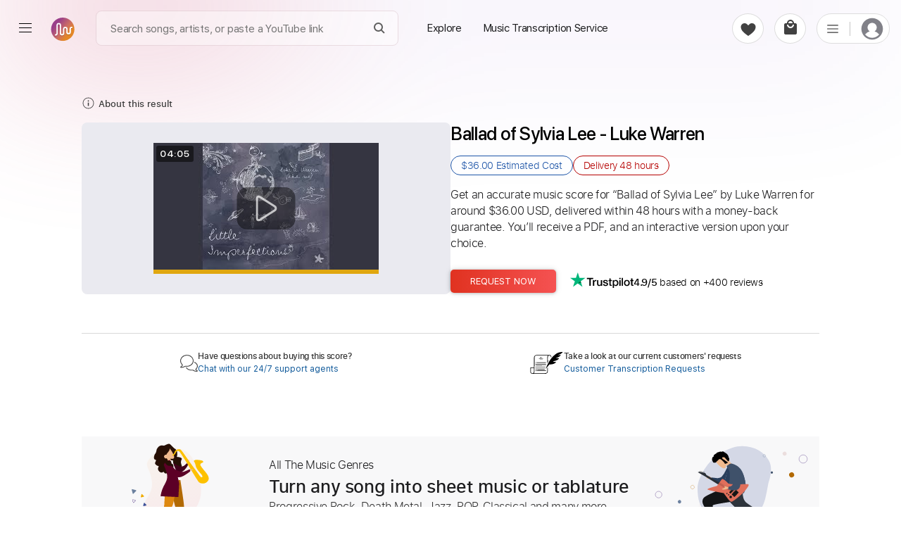

--- FILE ---
content_type: text/html; charset=utf-8
request_url: https://paidtabs.com/search/ballad_of_sylvia_lee_luke_warren_85I_chords_tabs_sheet_music
body_size: 29999
content:
<!DOCTYPE html><html lang="en" dir="ltr" class="no-touch"><head prefix="og: https://ogp.me/ns# fb: https://ogp.me/ns/fb# schema: https://schema.org/"><script>(function(w,i,g){w[g]=w[g]||[];if(typeof w[g].push=='function')w[g].push(i)})
(window,'GTM-WJPGKNG','google_tags_first_party');</script><script>(function(w,d,s,l){w[l]=w[l]||[];(function(){w[l].push(arguments);})('set', 'developer_id.dY2E1Nz', true);
		var f=d.getElementsByTagName(s)[0],
		j=d.createElement(s);j.async=true;j.src='/airway/';
		f.parentNode.insertBefore(j,f);
		})(window,document,'script','dataLayer');</script><title data-next-head="">Ballad of Sylvia Lee Chords &amp; Tabs - Luke Warren</title><meta name="robots" content="index,follow" data-next-head=""/><meta name="description" content="Get Ballad of Sylvia Lee chords by Luke Warren transcribed by professionals into sheet music or guitar tab. 100% accurate note-for-note. Affordable." data-next-head=""/><meta property="og:title" content="Ballad of Sylvia Lee Chords &amp; Tabs - Luke Warren" data-next-head=""/><meta property="og:description" content="Get Ballad of Sylvia Lee chords by Luke Warren transcribed by professionals into sheet music or guitar tab. 100% accurate note-for-note. Affordable." data-next-head=""/><meta property="og:url" content="https://paidtabs.com/search/ballad_of_sylvia_lee_luke_warren_85I_chords_tabs_sheet_music" data-next-head=""/><meta property="og:type" content="website" data-next-head=""/><meta property="og:image" content="https://i.ytimg.com/vi/85IHFEJF3bM/hq720.jpg" data-next-head=""/><meta property="og:image:alt" content="PDF page for Get Ballad of Sylvia LeeLuke Warren transcribedprofessionals into sheet music or guitar. 100 accurate note for note. Affordable on a white background from PaidTabs" data-next-head=""/><meta property="og:image:type" content="image/jpeg" data-next-head=""/><meta property="og:image:width" content="619" data-next-head=""/><meta property="og:image:height" content="854" data-next-head=""/><meta property="og:locale" content="en_US" data-next-head=""/><meta property="og:site_name" content="PaidTabs" data-next-head=""/><link rel="canonical" href="https://paidtabs.com/search/ballad_of_sylvia_lee_luke_warren_85I_chords_tabs_sheet_music" data-next-head=""/><meta name="twitter:card" content="summary_large_image" data-next-head=""/><meta name="twitter:title" content="Ballad of Sylvia Lee Chords &amp; Tabs - Luke Warren" data-next-head=""/><meta name="twitter:description" content="Get Ballad of Sylvia Lee chords by Luke Warren transcribed by professionals into sheet music or guitar tab. 100% accurate note-for-note. Affordable." data-next-head=""/><meta name="twitter:image" content="https://i.ytimg.com/vi/85IHFEJF3bM/hq720.jpg" data-next-head=""/><meta name="twitter:image:alt" content="PDF page for Get Ballad of Sylvia LeeLuke Warren transcribedprofessionals into sheet music or guitar. 100 accurate note for note. Affordable on a white background from PaidTabs" data-next-head=""/><meta name="viewport" content="width=device-width, initial-scale=1.0, viewport-fit=cover" data-next-head=""/><meta name="bingbot" content="index, follow" data-next-head=""/><meta name="theme-color" content="#fff" data-next-head=""/><meta content="text/html" charSet="utf-8" http-equiv="content-type" data-next-head=""/><meta name="keywords" content="Get, Ballad, of, Sylvia, Lee, chords, by, Luke, Warren, transcribed, by, professionals, into, sheet, music, or, guitar, tab, 100, accurate, note, for, note, Affordable Buy, Sell, Request, Music Transcription Service, Guitar, Piano, Chords, Tabs, Sheet" data-next-head=""/><meta name="application-name" content="PaidTabs" data-next-head=""/><meta name="apple-mobile-web-app-title" content="PaidTabs" data-next-head=""/><meta name="apple-mobile-web-app-status-bar-style" content="default" data-next-head=""/><meta name="msapplication-TileImage" content="https://paidtabs.com/logo/144x144.png" data-next-head=""/><meta name="msapplication-TileColor" content="#f8b912" data-next-head=""/><meta name="msapplication-navbutton-color" content="#f8b912" data-next-head=""/><link rel="icon" href="https://paidtabs.com/favicon.ico" type="image/x-icon" data-next-head=""/><link rel="icon" href="https://paidtabs.com/logo/16x16.png" type="image/png" sizes="16x16" data-next-head=""/><link rel="icon" href="https://paidtabs.com/logo/32x32.png" type="image/png" sizes="32x32" data-next-head=""/><link rel="icon" href="https://paidtabs.com/logo/192x192.png" type="image/png" sizes="192x192" data-next-head=""/><link rel="icon" href="https://paidtabs.com/logo/512x512.png" type="image/png" sizes="512x512" data-next-head=""/><link rel="manifest" href="https://paidtabs.com/manifest.json" crossorigin="use-credentials" data-next-head=""/><link rel="apple-touch-icon" href="https://paidtabs.com/logo/57x57.png" sizes="57x57" data-next-head=""/><link rel="apple-touch-icon" href="https://paidtabs.com/logo/72x72.png" sizes="72x72" data-next-head=""/><link rel="apple-touch-icon" href="https://paidtabs.com/logo/76x76.png" sizes="76x76" data-next-head=""/><link rel="apple-touch-icon" href="https://paidtabs.com/logo/114x114.png" sizes="114x114" data-next-head=""/><link rel="apple-touch-icon" href="https://paidtabs.com/logo/120x120.png" sizes="120x120" data-next-head=""/><link rel="apple-touch-icon" href="https://paidtabs.com/logo/144x144.png" sizes="144x144" data-next-head=""/><link rel="apple-touch-icon" href="https://paidtabs.com/logo/152x152.png" sizes="152x152" data-next-head=""/><link rel="apple-touch-icon" href="https://paidtabs.com/logo/180x180.png" sizes="180x180" data-next-head=""/><link rel="apple-touch-icon" href="https://paidtabs.com/logo/192x192.png" sizes="192x192" data-next-head=""/><link rel="apple-touch-icon" href="https://paidtabs.com/logo/256x256.png" sizes="256x256" data-next-head=""/><link rel="apple-touch-icon" href="https://paidtabs.com/logo/384x384.png" sizes="384x384" data-next-head=""/><link rel="apple-touch-icon" href="https://paidtabs.com/logo/512x512.png" sizes="512x512" data-next-head=""/><script async="" src="https://pagead2.googlesyndication.com/pagead/js/adsbygoogle.js?client=ca-pub-7591405669752366" crossorigin="anonymous" type="9e19421e5d36f82c33bc185a-text/javascript"></script><link rel="search" type="application/opensearchdescription+xml" title="Search for a song" href="https://paidtabs.com/opensearch.xml"/><link data-next-font="" rel="preconnect" href="/" crossorigin="anonymous"/><script id="request" type="application/ld+json" data-nscript="beforeInteractive">{"@context":"https://schema.org/","@type":"Product","name":"Ballad of Sylvia Lee Chords & Tabs - Luke Warren","image":"https://i.ytimg.com/vi/85IHFEJF3bM/hqdefault.jpg","description":"Get Ballad of Sylvia Lee by Luke Warren for around $36.00, delivered within 48 hours including chords, tabs, and sheet music in PDF, Guitar Pro, Midi, MusicXML, and other formats.","offers":{"@type":"Offer","price":"36.00","priceCurrency":"USD","itemOffered":"Music Transcription","deliveryLeadTime":"48 hours","priceValidUntil":"2027-04-20T12:07:17.000Z","url":"https://paidtabs.com/search/ballad_of_sylvia_lee_luke_warren_85I_chords_tabs_sheet_music","availability":"https://schema.org/InStock"},"aggregateRating":{"@type":"AggregateRating","ratingValue":"4.9","bestRating":"5","worstRating":"0","ratingCount":"306"},"brand":{"@type":"Brand","name":"Luke Warren"},"isRelatedTo":[{"@type":"Product","name":"Sylvia Fingerstyle Tab & Chords - Arthur Verocai | PaidTabs","image":{"@context":"https://schema.org","@type":"ImageObject","url":"https://cdn.paidtabs.com/tabs/samples/Sylvia_eSxByiUS9Z.jpeg","height":"854","width":"619","caption":"PDF page for Sylvia on a white background"},"createdTime":"2025-10-01T19:41:42.025Z","sku":"68dd83f5d1204677b66d2dc0","description":"Sylvia Guitar Fingerstyle Tab & Chords by Arthur Verocai includes Rhythm tracks, Audio-Synced, 174 Bpm and Key Am. PDF and Guitar Pro.","offers":{"@type":"Offer","price":"9.99","priceCurrency":"USD","url":"https://paidtabs.com/search/sylvia_arthur_verocai_7gd_chords_tabs_sheet_music","availability":"https://schema.org/InStock","priceValidUntil":"2027-01-01T00:00:00.000Z","seller":{"@type":"Organization","name":"GioArguello","image":"https://lh3.googleusercontent.com/a/ACg8ocJ47Og0kbYjSziAhgKhiz2BWqyk65nDlRpqbxn6ZJ8E_l8Y=s96-c","url":"https://paidtabs.com/GioArguello"},"itemOffered":{"@type":"MusicComposition","name":"Sylvia","composer":"Arthur Verocai","audio":{"@type":"AudioObject","contentUrl":"https://cdn.paidtabs.com/previews/Sylvia_eSxByiUS9Z.mp3","encodingFormat":"audio/mpeg"}}},"brand":{"@type":"Brand","name":"Arthur Verocai"}},{"@type":"Product","name":"Fond Memories Tab & Chords - Sylvia Warren | PaidTabs.com","image":{"@context":"https://schema.org","@type":"ImageObject","url":"https://cdn.paidtabs.com/tabs/samples/no_preview.jpeg","height":"854","width":"619","caption":"PDF page for Fond Memories on a white background"},"createdTime":"2022-09-13T02:41:43.612Z","sku":"631fede77f09318215c90a37","description":"Fond Memories Guitar Tab & Chords by Sylvia Warren includes Lead tracks, Dropped D Tuning and 42 Bpm. Available in PDF and Guitar Pro formats.","offers":{"@type":"Offer","price":"4.99","priceCurrency":"USD","url":"https://paidtabs.com/search/fond_memories_sylvia_warren_chords_tabs_sheet_music","availability":"https://schema.org/InStock","priceValidUntil":"2027-03-12T10:09:15.000Z","seller":{"@type":"Organization","name":"dani_gtr","image":"https://cdn.paidtabs.com/pictures/profile/thumbnails/dani_gtr_uOd9q48Yvs.webp","url":"https://paidtabs.com/dani_gtr"},"itemOffered":{"@type":"MusicComposition","name":"Fond Memories","composer":"Sylvia Warren","audio":{"@type":"AudioObject","contentUrl":"https://cdn.paidtabs.com/previews/Fond_Memories_8K3R0cCKdg.mp3","encodingFormat":"audio/mpeg"}}},"brand":{"@type":"Brand","name":"Sylvia Warren"}},{"@type":"Product","name":"Sylvia Tab & Chords - Focus | PaidTabs.com","image":{"@context":"https://schema.org","@type":"ImageObject","url":"https://cdn.paidtabs.com/tabs/samples/Sylvia_wJuzupMAyi.jpeg","height":"854","width":"619","caption":"PDF page for Sylvia on a white background"},"createdTime":"2025-07-01T04:05:20.786Z","sku":"68635e8095462b88d8425913","description":"Sylvia Guitar Tab & Chords by Focus includes Lead tracks, Standard Tuning, 106 Bpm and Audio-Synced. Available in PDF and Guitar Pro formats.","offers":{"@type":"Offer","price":"7.99","priceCurrency":"USD","url":"https://paidtabs.com/search/sylvia_focus_Ozn3D7_chords_tabs_sheet_music","availability":"https://schema.org/InStock","priceValidUntil":"2027-05-10T12:57:03.000Z","seller":{"@type":"Organization","name":"davimafra","image":"https://cdn.paidtabs.com/pictures/profile/thumbnails/davimafrag75_9POqeK0zUg.webp","url":"https://paidtabs.com/davimafra"},"itemOffered":{"@type":"MusicComposition","name":"Sylvia","composer":"Focus","audio":{"@type":"AudioObject","contentUrl":"https://cdn.paidtabs.com/previews/Sylvia_wJuzupMAyi.mp3","encodingFormat":"audio/mpeg"}}},"brand":{"@type":"Brand","name":"Focus"}},{"@type":"Product","name":"Sylvia Tab & Chords - Focus | PaidTabs.com","image":{"@context":"https://schema.org","@type":"ImageObject","url":"https://cdn.paidtabs.com/tabs/samples/Sylvia_ShZorvTivz.jpeg","height":"854","width":"619","caption":"PDF page for Sylvia on a white background"},"createdTime":"2025-07-23T17:20:50.717Z","sku":"688119f274052fd677775628","description":"Sylvia Guitar Tab & Chords by Focus includes Lead & Rhythm tracks, Standard Tuning, 129 Bpm, Key A and Audio-Synced. Available in PDF and Guitar Pro formats.","offers":{"@type":"Offer","price":"7.99","priceCurrency":"USD","url":"https://paidtabs.com/search/sylvia_focus_MleJSh_chords_tabs_sheet_music","availability":"https://schema.org/InStock","priceValidUntil":"2027-12-04T17:27:35.000Z","seller":{"@type":"Organization","name":"davimafra","image":"https://cdn.paidtabs.com/pictures/profile/thumbnails/davimafrag75_9POqeK0zUg.webp","url":"https://paidtabs.com/davimafra"},"itemOffered":{"@type":"MusicComposition","name":"Sylvia","composer":"Focus","audio":{"@type":"AudioObject","contentUrl":"https://cdn.paidtabs.com/previews/Sylvia_ShZorvTivz.mp3","encodingFormat":"audio/mpeg"}}},"brand":{"@type":"Brand","name":"Focus"}},{"@type":"Product","name":"The Ballad of the Lake of Tears Sheet Music - Chris Palmer","image":{"@context":"https://schema.org","@type":"ImageObject","url":"https://cdn.paidtabs.com/tabs/samples/The_Ballad_of_the_Lake_of_Tears_67xNOjcwh2.jpeg","height":"854","width":"619","caption":"PDF page for The Ballad of the Lake of Tears on a white background"},"createdTime":"2025-02-04T03:34:40.653Z","sku":"67a18ad0b295bc53253b1051","description":"The Ballad of the Lake of Tears Piano Sheet Music by Chris Palmer includes Audio-Synced, Violin and Key C#m. Available in PDF formats. Money-back guarantee.","offers":{"@type":"Offer","price":"4.99","priceCurrency":"USD","url":"https://paidtabs.com/search/the_ballad_of_the_lake_of_tears_chris_palmer_0wG_chords_tabs_sheet_music","availability":"https://schema.org/InStock","priceValidUntil":"2027-07-22T00:00:00.000Z","seller":{"@type":"Organization","name":"enriquevega","image":"https://cdn.paidtabs.com/pictures/profile/thumbnails/enriqueglez_zNqwaELkg2.webp","url":"https://paidtabs.com/enriquevega"},"itemOffered":{"@type":"MusicComposition","name":"The Ballad of the Lake of Tears","composer":"Chris Palmer","audio":{"@type":"AudioObject","contentUrl":"https://cdn.paidtabs.com/previews/The_Ballad_of_the_Lake_of_Tears_67xNOjcwh2.mp3","encodingFormat":"audio/mpeg"}}},"brand":{"@type":"Brand","name":"Chris Palmer"}},{"@type":"Product","name":"Sylvie Fingerstyle Tab - Kris Dollimore | PaidTabs.com","image":{"@context":"https://schema.org","@type":"ImageObject","url":"https://cdn.paidtabs.com/tabs/samples/Sylvie_szf6lMY7Mp.jpeg","height":"854","width":"619","caption":"PDF page for Sylvie on a white background"},"createdTime":"2024-11-12T15:23:12.321Z","sku":"673372e061cc27e3d67bb4ee","description":"Sylvie Guitar Fingerstyle Tab by Kris Dollimore includes Audio-Synced. Available in PDF and Guitar Pro formats. 100% accurate note-for-note.","offers":{"@type":"Offer","price":"10.99","priceCurrency":"USD","url":"https://paidtabs.com/search/sylvie_kris_dollimore_CVo9h3_chords_tabs_sheet_music","availability":"https://schema.org/InStock","priceValidUntil":"2027-12-10T20:18:52.000Z","seller":{"@type":"Organization","name":"SergioCavaco","image":"https://cdn.paidtabs.com/pictures/profile/thumbnails/Catch_and_Play_jKLohhda78.webp","url":"https://paidtabs.com/SergioCavaco"},"itemOffered":{"@type":"MusicComposition","name":"Sylvie","composer":"Kris Dollimore","audio":{"@type":"AudioObject","contentUrl":"https://cdn.paidtabs.com/previews/Sylvie_szf6lMY7Mp.mp3","encodingFormat":"audio/mpeg"}}},"brand":{"@type":"Brand","name":"Kris Dollimore"}}]}</script><link rel="preload" href="/_next/static/css/23c837e702419d83.css" as="style"/><link rel="stylesheet" href="/_next/static/css/23c837e702419d83.css" data-n-g=""/><link rel="preload" href="/_next/static/css/97039fb9135e5c40.css" as="style"/><link rel="stylesheet" href="/_next/static/css/97039fb9135e5c40.css" data-n-p=""/><noscript data-n-css=""></noscript><script defer="" nomodule="" src="/_next/static/chunks/polyfills-42372ed130431b0a.js" type="9e19421e5d36f82c33bc185a-text/javascript"></script><script src="/_next/static/chunks/webpack-0db95bb2be00b383.js" defer="" type="9e19421e5d36f82c33bc185a-text/javascript"></script><script src="/_next/static/chunks/framework-97862ef36bc4065f.js" defer="" type="9e19421e5d36f82c33bc185a-text/javascript"></script><script src="/_next/static/chunks/main-51a54045d611bada.js" defer="" type="9e19421e5d36f82c33bc185a-text/javascript"></script><script src="/_next/static/chunks/pages/_app-bf848ee5a9b0eb3c.js" defer="" type="9e19421e5d36f82c33bc185a-text/javascript"></script><script src="/_next/static/chunks/2867-0f645b6509d8bd84.js" defer="" type="9e19421e5d36f82c33bc185a-text/javascript"></script><script src="/_next/static/chunks/7108-01658ff8e779f12b.js" defer="" type="9e19421e5d36f82c33bc185a-text/javascript"></script><script src="/_next/static/chunks/974-9a8a434241ff046a.js" defer="" type="9e19421e5d36f82c33bc185a-text/javascript"></script><script src="/_next/static/chunks/6190-096aed524a13b64a.js" defer="" type="9e19421e5d36f82c33bc185a-text/javascript"></script><script src="/_next/static/chunks/1011-1bd19ba090c23adb.js" defer="" type="9e19421e5d36f82c33bc185a-text/javascript"></script><script src="/_next/static/chunks/7010-babbb9d1767a7ed2.js" defer="" type="9e19421e5d36f82c33bc185a-text/javascript"></script><script src="/_next/static/chunks/2254-54f0ae0d2784b1f6.js" defer="" type="9e19421e5d36f82c33bc185a-text/javascript"></script><script src="/_next/static/chunks/1849-3e64e54e00888a94.js" defer="" type="9e19421e5d36f82c33bc185a-text/javascript"></script><script src="/_next/static/chunks/pages/search/%5BsearchValue%5D-7e821455da451963.js" defer="" type="9e19421e5d36f82c33bc185a-text/javascript"></script><script src="/_next/static/QKPB_wHlo8o9J4plDxtkM/_buildManifest.js" defer="" type="9e19421e5d36f82c33bc185a-text/javascript"></script><script src="/_next/static/QKPB_wHlo8o9J4plDxtkM/_ssgManifest.js" defer="" type="9e19421e5d36f82c33bc185a-text/javascript"></script><style id="__jsx-6f5416e4ae7fd93e">.material-icons{display:none}.ssr{display:none}div.hero .hero_text h1{font-family:"system-ui",helvetica,sans-serif;line-height:1.085}div.hero .hero_text h1 b{font-weight:600!important}</style><style id="__jsx-aa48e9feb848b783">header.main-header-4678{height:108px}.simBG{background-image:linear-gradient(178deg,#c5cefe 23%,#5b18b22e 40%);position:absolute;width:calc(100% + 60px);height:100%;opacity:.1;left:-30px;right:0;top:-20px;border-radius:15px;z-index:-1}.simBG1{background-image:linear-gradient(178deg,rgb(199 137 44)23%,#5b18b22e 110%);position:absolute;width:calc(100% + 60px);height:calc(100% + 40px);opacity:.1;left:-30px;right:0;top:-10px;border-radius:15px;z-index:-1}.blConr{height:40px;background:#c30405;margin-bottom:10px;width:100%;border-radius:6px;display:flex;align-items:center;color:white;font-weight:bold;-webkit-user-select:none;user-select:none}.blconImg{margin-right:10px;width:28px;display:flex;align-items:center;justify-content:center}.blConr img{margin-right:11px;height:100%;flex-shrink:0;display:flex;display:-webkit-flex;justify-content:flex-start;-webkit-justify-content:flex-start;align-items:center;-webkit-align-items:center;flex-direction:row}.spanOfferDiv{font-size:13px;flex:1;display:flex;display:-webkit-flex;justify-content:center;-webkit-justify-content:center;flex-direction:column;flex-wrap:nowrap;-webkit-flex-wrap:nowrap}.ofNum{min-width:60px;color:#ffe8b9;font-size:20px;font-weight:bolder;font-family:"SFProDisplay",sans-serif;padding-left:11px}.blSpanOffer{max-height:100%;position:relative;color:#FFF;font-size:13px;font-weight:bold;line-height:18px;-webkit-line-clamp:2;overflow:hidden;text-overflow:ellipsis;display:-webkit-box;-webkit-box-orient:vertical;flex:1 1 auto;width:100%;text-transform:capitalize}.blSmallOffer{font-size:12px;font-weight:bold;white-space:normal;line-height:16px;max-height:36px;text-align:right;margin-right:15px;width:auto;display:flex;align-items:center}.main-column497d{max-width:1080px;margin-left:auto;margin-right:auto;padding-left:16px;padding-right:16px}.detail-group29d8{display:flex;gap:60px}.right-498s{max-width:540px}.detail-item-084{flex:1}.preview-9d8{display:flex;flex-direction:column;border:1px solid#dcdcdc;border-radius:12px;max-height:516px;min-height:450px;height:75vw}.img-457{position:relative;cursor:zoom-in;height:411px}.saleBF{}.saleBF .btns-98d button{width:100%;max-width:100%;height:45px}.saleBF button.buy-98d{background:#222}.fd0{color:#565959;font-size:16px}.fd1{vertical-align:baseline;text-decoration:line-through}.imgPgs1{position:absolute;bottom:12px;font-size:11px;font-weight:bold;right:6px;background:#f7f7f7;border:1px solid#dcdcdc;padding:5px;-webkit-border-radius:6px;-moz-border-radius:6px;border-radius:6px}.imgPgs{position:absolute;bottom:10px;font-size:12px;font-weight:bold;right:17px;background:#f7f7f7;padding:6px;border:1px solid#c1c1c1;border-radius:5px}.img-457 img{width:100%;height:100%;-o-object-fit:cover;object-fit:cover;-o-object-position:top;object-position:top;border-radius:12px;padding:20px 20px;background:white}.gpSample{display:flex;align-items:center;cursor:pointer}.gpSample:hover .waveImgDiv{color:#fff;background:#c3532a}.gpMob{border-radius:0!important;border-top:none!important;padding:22px 0!important;border-bottom:1px solid#dcdcdc}.audio-89d9{width:100%;height:100%;padding:15px 26px 16px 26px;background-color:#fff;border-top:1px solid#dcdcdc;border-radius:0 0 12px 12px;height:103px}.embed-audio-d98{position:relative;display:flex;align-items:center;height:43px}.audio-89d9 .label-8d{margin-bottom:10px;display:block;font-size:15px;line-height:1.2;font-family:"SFProText","Helvetica","Arial",sans-serif;font-weight:600;color:#333}.embed-audio-d98>div{display:flex;align-items:center}.play-btn-09d{cursor:pointer;flex:none}.sound-propagation-478{width:100%;height:100%}.sound-propagation-478 .wave-654{width:100%;height:100%;-o-object-fit:contain;object-fit:contain;-o-object-position:left;object-position:left}.score-source-d98{margin-top:20px;margin-bottom:25px}.source-info-9d8{display:none}.source-media-38i93{display:flex;border-radius:8px;overflow:hidden;padding:2px}.source-media-38i93 iframe{border-radius:8px;max-width:490px;width:100%!important;max-height:265px;height:24vw!important}.assurance-d89{display:flex;gap:61px;text-align:center;justify-content:space-around}.assurance-d89 .child-894{display:flex;flex-direction:column;align-items:center;gap:14px;max-width:155px}.icon-s9d8{width:-webkit-max-content;width:-moz-max-content;width:max-content;height:33px}.desc-8d98{font-size:12px;line-height:1.2;font-family:"SFProText","Helvetica","Arial",sans-serif;font-weight:300;color:#333}.contact-group02od{display:flex;gap:77px;margin-top:25px;margin-bottom:75px}.item-8d9{border-top:1px solid#d8d8d8;padding:17px 4px 5px 4px;flex:1}.content-d89{display:flex;align-items:center;justify-content:center;gap:10px;font-family:"SFProText"}.content-d89 .ico-d8{display:flex;height:49px;display:flex;justify-content:center;align-items:center}.question-8de8{font-size:12px;font-weight:600;color:#333}.solution-d8{font-size:12px;font-weight:400;color:#125B9B;cursor:pointer;background:none;font-family:"SFProText","Helvetica Neue",Helvetica,Arial,sans-serif;text-align:left;text-transform:none}.content-d89 .txt-89d{line-height:1.2;display:flex;flex-direction:column;gap:4px}.title-section-99d8>*{display:inline}.spHQ{color:#7d2631;background:#fadce0;font-weight:600;display:flex;align-items:center;justify-content:center;border-radius:50px;width:max-content;font-size:12px;padding:4px 8px;margin:7px 7px 7px 0}.spHQ svg{margin-right:4px;height:auto;width:14px}.title-89d{font-size:clamp(20px,2.7vw,26px);font-weight:500;line-height:1.2;color:#000;font-family:"SFProDisplay","system-ui",helvetica,sans-serif;white-space:pre-wrap;word-wrap:break-word;overflow-wrap:anywhere}.date-9d8{font-size:14px;font-weight:300;color:#767676;font-family:"SFProText","Helvetica","Arial",sans-serif;white-space:nowrap;margin-left:10px;-webkit-user-select:none;user-select:none}.artist-89d a:hover{text-decoration:underline;cursor:pointer}.learn-more-ref:hover{text-decoration:underline}.solution-d8:hover{text-decoration:underline}.spRev{cursor:pointer;color:#1d1d1f;-webkit-user-select:none;user-select:none;justify-content:flex-start;display:flex;flex:1;width:100%;margin:10px 0 8px;font-weight:5;font-size:15px;display:flex;align-items:center;font-weight:600;cursor:pointer}.spRev0{margin-left:5px}.spRev:hover .spRev0{text-decoration:underline}.artist-89d{font-size:18px;font-weight:300;line-height:1.7;color:black;display:block;margin-top:12px;margin-bottom:26px;font-family:"SFProText","Helvetica","Arial",sans-serif;height:30px}.price-details-d98s{font-size:clamp(15px,2vw,16px);margin-bottom:26px;font-family:"SFProText"}.btns-98d button{height:33px;border-radius:5px;min-width:150px;font-size:13px;font-family:"SFProText","Helvetica","Arial",sans-serif;font-weight:400;color:#fff;cursor:pointer;text-transform:uppercase}.price-details-d98s{margin-bottom:26px}.price-details-d98s .price-09d{min-width:90px;display:inline-block;font-size:19px;font-weight:400;color:#a22b06;line-height:1.5}.priceDis{position:relative}.priceDis:after{content:"";position:absolute;left:0;right:0;background:#c90b0a78;bottom:8px;height:1px;transform:rotate(354deg)}.price-details-d98s .discount-d89{font-size:15px;font-weight:bold;color:#c90a0a;line-height:2;white-space:nowrap;margin-left:10px}.price-details-d98s .tax-8d9{font-size:14px;color:#007600;font-weight:600}.btns-98d{display:flex}.checkout-23i:hover{box-shadow:0 0 4px -1px rgb(0 0 0/20%),0 1px 5px 0 rgb(0 0 0/14%),0 0 10px 0 rgb(0 0 0/12%)}.buy-98d:hover{box-shadow:0 0 4px -1px rgb(0 0 0/20%),0 1px 5px 0 rgb(0 0 0/14%),0 0 10px 0 rgb(0 0 0/12%)}.btns-98d .buy-98d{background-image:linear-gradient(to right,#e03220,#f55252);margin-right:15px}.btns-98d .cart-29:hover{background-color:#ffe6ce!important}.explore-23i:hover{background-color:#ffe6ce!important}.btns-98d .cart-29{color:#9e5e04;border:1px solid#9e5e04;background-color:rgba(0,0,0,0)}.cart-29.added-29:hover{background-color:#e4f8e9!important}.cart-29.added-29{background-color:white;color:green;font-weight:600;display:flex;border-color:green;justify-content:center;align-items:center}.security-d98{margin-top:33.4px;margin-bottom:10px;border-radius:11px;border:1px solid#e8e8e8;background-color:#fcfcfc;padding:25px}.ico-d89{display:flex;width:28px;height:26px;justify-content:center;flex:none;margin-right:11px}.desc-d9829{display:flex;align-items:center}.title-8i9d{font-size:14px;font-family:"SFProText","Helvetica","Arial",sans-serif;font-weight:700;line-height:1.8;color:#333}.desc-9838s{font-size:12px;font-weight:300;font-family:"SFProText","Helvetica","Arial",sans-serif;color:#333}.learn-more-ref{text-decoration:none;color:#333;font-weight:500;white-space:nowrap}.payment-img-467{height:33px;margin-top:13px}.payment-img-467 img{width:100%;height:100%;-o-object-fit:contain;object-fit:contain;-o-object-position:left;object-position:left}.more-info-d89 .item-899d .item-container-945d8{padding-top:28px;padding-bottom:28px}.fe-box{display:block;margin-bottom:15px;-webkit-border-radius:4px;-moz-border-radius:4px;border-radius:4px;padding:15px 20px;background:#f9f5fd}.fe-boxes{display:grid;grid-template-columns:1fr 1fr 1fr 1fr;grid-gap:30px 25px;gap:30px 25px}.fe-item{display:flex;gap:7px;align-items:center}.fe-iTitle{font-size:13px;color:gray;font-weight:400}.fe-iValue{font-size:14px;font-weight:500;color:#333;font-family:"SFProText","Helvetica","Arial",sans-serif}.status-98d{font-weight:500}.title-d892{font-size:clamp(20px,3vw,25px);font-weight:600;line-height:1.1;color:#333;font-family:"SFProText","system-ui",helvetica,sans-serif;letter-spacing:-.03rem}.title-d892 .artist-457{font-weight:400}.scores-list-d89{display:grid;grid-template-columns:repeat(3,1fr);gap:40px 2.5vw;margin-top:33px;margin-bottom:6px}.score-item-902{border:1px solid#707070;border-radius:34px;margin-left:auto;margin-right:auto;width:100%;max-width:279px;height:255px}.load-more-btn-w298{width:100%;display:flex;justify-content:center}.load-btn-8d{display:flex;justify-content:center;align-items:center;font-size:14px;font-weight:400;color:#CF3607;background-color:rgb(242 243 244);padding:6px 28px;font-family:"SFProText","Helvetica","Arial",sans-serif;cursor:pointer;min-width:140px;font-weight:600;-webkit-border-radius:50px;-moz-border-radius:50px;border-radius:50px}.details-tab-4364{margin-bottom:19px}.cart-reminder-tab-389{margin-top:20px;padding-top:60px;padding-bottom:140px;text-align:center}.title-d9892 a{display:inline-flex;align-items:center}.title-d9892{font-size:32px;font-family:"SFProDisplay","system-ui",helvetica,sans-serif;font-weight:500;margin-bottom:38.2px;letter-spacing:-.009em;color:#1d1d1f}.btns-89d8{display:flex;justify-content:center;gap:22px}.btn-039s{font-weight:300;font-size:14px;font-family:"SFProText","Helvetica","Arial",sans-serif;border-radius:23px;cursor:pointer;height:43px;text-transform:uppercase}.checkout-23i{width:157px;background-color:#e03220;color:#fff}.explore-23i{width:180px;color:#9e5e04;border:1px solid#9e5e04;background-color:rgba(0,0,0,0)}.note-preview-mob-989d{display:none}.audio-845d9{display:none}.embed-audio-d8798{padding-top:10px;display:flex;height:60px;gap:14px}.play-btn-096d{flex:none;cursor:pointer}.sound-propagation-47788{width:100%;height:100%}img.wave-64854{width:100%;height:100%;-o-object-fit:contain;object-fit:contain;-o-object-position:left;object-position:left}@media screen and (max-width:700px){.btns-98d button{min-width:50%}.imgPgsS{bottom:10px}header.main-header-4678{height:30px}.main-column497d{padding-left:0px;padding-right:0px}.main-column-mob-938d{padding-left:24px;padding-right:24px}.preview-9d8,.assurance-d89,.chat-d98s9{display:none}.artist-89d{margin-bottom:16px}.detail-group29d8{flex-direction:column-reverse;gap:0px}.source-media-38i93{justify-content:center}.source-media-38i93 iframe{height:50vw!important;max-width:520px}.security-d98{border-radius:0px}.child-gp9d9{display:flex;flex-direction:column}.score-source-d98{margin-top:0px;margin-bottom:0px}.score-container-90d8{border-top:1px solid#dcdcdc;padding-top:15px}.source-info-9d8{display:flex;flex-direction:column;margin-bottom:6px}.source-info-9d8 .label-8d9{font-size:16px;font-weight:600;line-height:1.2;color:#333;font-family:"SFProText","Helvetica","Arial",sans-serif;margin-bottom:5px}.source-info-9d8 .ref-8d{font-size:12px;font-family:"SFProText","Helvetica","Arial",sans-serif;font-weight:200;color:#c38025;line-height:1.2}.contact-group02od{margin-top:31px;margin-bottom:29px}.request-d998{border-top:1px solid#f1f1f1;border-bottom:1px solid#f1f1f1;padding-top:15px;padding-bottom:15px;padding-right:24px;padding-left:24px;background-color:#fcfcfc}.img-d98w{position:relative;max-height:240px;overflow:hidden;max-width:315px;width:100%;height:55vw;min-height:120px;border:1px solid#dcdcdc;border-radius:5px 5px 0px 0px;margin-bottom:4px;cursor:zoom-in}.img-d98w img{width:100%;height:100%;-o-object-fit:cover;object-fit:cover;-o-object-position:top;object-position:top}.note-preview-mob-989d{display:flex;flex-direction:column;align-items:center;margin-bottom:24px}.preview-89d8{font-size:12px;font-weight:500;background-color:rgba(0,0,0,0);text-decoration:underline;cursor:pointer;color:#5a5a55;font-family:"SFProText";margin:10px 0 0}.audio-845d9{display:block}}@media screen and (max-width:425px){.artist-89d{margin-top:13px}.price-details-d98s{margin-bottom:19px}.btns-98d{width:100%;padding:0 8px;justify-content:center}.btns-98d .buy-98d{width:100%;font-size:11px}.btns-98d .cart-29{width:100%;font-size:11px}.btns-98d .security-d98{margin-top:32.9px}.title-8i9d{font-size:13px}.desc-9838s{font-size:12px}.payment-img-467{height:27.21px;margin-top:10.1px}.security-d98{padding:25px 24px 25px 24px}.data-89d{margin-top:4px}.data-89d .txt-3899s{font-size:13px;font-weight:200}.main-column497d:not(.noPd){padding-top:30px}.title-d9892{font-size:25px;line-height:1.2;margin-bottom:25px}.btns-89d8{gap:12px}.btn-039s{height:35px;font-size:12px}.load-btn-8d{font-size:14px}}</style></head><body><div id="__next"><div id="container" class="containerApp"><div class="_container_home"><div><div class="mainSideBar "><div class="aside2BG"></div><aside class="Explore_aside__rrnxW aside2 "><div class="Explore_f3d__BWiC0 Explore_mobLogo__71YLX" style="padding:0 10px"><button class="Explore_g3s__7hb7r"><svg height="24" viewBox="0 0 24 24" width="24" preserveAspectRatio="xMidYMid meet" focusable="false"><g><path d="M12.7,12l6.6,6.6l-0.7,0.7L12,12.7l-6.6,6.6l-0.7-0.7l6.6-6.6L4.6,5.4l0.7-0.7l6.6,6.6l6.6-6.6l0.7,0.7L12.7,12z"></path></g></svg></button><a style="width:190px;height:94px;padding:10px 12px" class="" rel="noopener noreferrer" href="/"><figure class="logo"><img src="https://paidtabs.com/_next/static/media/horizontal.0b063000.svg" draggable="false" width="179px" height="72px" style="max-width:179px" alt="PaidTabs Logo"/></figure></a></div><div class="Explore_sidebar__KjD4a mainAside" id="sideScroll"><div class="Explore_section__0JZsk"><ul><li><a class="Explore_item__4UfSd" rel="noopener noreferrer" href="/"><svg enable-background="new 0 0 24 24" class="Explore_svgInactive__t8WYV" height="24" viewBox="0 0 24 24" width="24" focusable="false"><path d="m12 4.44 7 6.09V20h-4v-6H9v6H5v-9.47l7-6.09m0-1.32-8 6.96V21h6v-6h4v6h6V10.08l-8-6.96z"></path></svg><svg enable-background="new 0 0 24 24" class="Explore_svgActive__6SeJO" style="display:none" height="24" viewBox="0 0 24 24" width="24" focusable="false"><g><path d="M4 21V10.08l8-6.96 8 6.96V21h-6v-6h-4v6H4z"></path></g></svg><span>Home</span></a></li><li><a class="Explore_item__4UfSd" rel="noopener noreferrer" href="/scores/history"><svg height="24" viewBox="0 0 24 24" width="24" style="height:22px" focusable="false"><g><path d="M14.97 16.95 10 13.87V7h2v5.76l4.03 2.49-1.06 1.7zM22 12c0 5.51-4.49 10-10 10S2 17.51 2 12h1c0 4.96 4.04 9 9 9s9-4.04 9-9-4.04-9-9-9C8.81 3 5.92 4.64 4.28 7.38c-.11.18-.22.37-.31.56L3.94 8H8v1H1.96V3h1v4.74c.04-.09.07-.17.11-.25.11-.22.23-.42.35-.63C5.22 3.86 8.51 2 12 2c5.51 0 10 4.49 10 10z"></path></g></svg><span>History</span></a></li></ul></div><div class="Explore_section__0JZsk"><div class="Explore_headSec__HZmyJ">Music Transcription Service</div><ul><li><a class="Explore_item__4UfSd" rel="noopener noreferrer" href="/tab-request"><svg enable-background="new 0 0 24 24" height="24" viewBox="0 0 24 24" width="24" focusable="false"><path d="M12 4v9.38c-.73-.84-1.8-1.38-3-1.38-2.21 0-4 1.79-4 4s1.79 4 4 4 4-1.79 4-4V8h6V4h-7zM9 19c-1.66 0-3-1.34-3-3s1.34-3 3-3 3 1.34 3 3-1.34 3-3 3zm9-12h-5V5h5v2z"></path></svg><span>Request Score</span></a></li><li><a class="Explore_item__4UfSd" rel="noopener noreferrer" href="/tabs"><svg enable-background="new 0 0 24 24" height="24" viewBox="0 0 24 24" width="24" focusable="false"><path d="M10 18v-6l5 3-5 3zm7-15H7v1h10V3zm3 3H4v1h16V6zm2 3H2v12h20V9zM3 10h18v10H3V10z"></path></svg><span>View Samples</span></a></li><li><a class="Explore_item__4UfSd" rel="noopener noreferrer" href="/public_requests"><svg xmlns="http://www.w3.org/2000/svg" width="22" height="22" viewBox="0 -960 960 960"><path d="m152-145-23-7q-32-14-43.5-48t6.5-67l60-136v258Zm186 78q-34 0-58-24t-24-58v-207l92 262q2 8 6 14t10 13h-26Zm188-24q-21 9-44-4t-33-36L258-650q-10-23 2-45t37-32l318-115q23-8 45 4t32 36l191 513q7 25-3 49t-35 33L526-91Zm-82-495q12 0 21-9t9-21q0-12-9-21t-21-9q-12 0-21 9t-9 21q0 12 9 21t21 9Zm63 437 318-116-191-519-318 115 191 520ZM316-669l318-115-318 115Z"></path></svg><span>Customers&#x27; Requests</span></a></li><li><a target="_blank" class="Explore_item__4UfSd" rel="noopener noreferrer" href="/signup"><svg height="22" viewBox="0 -960 960 960" width="22"><path d="M480-464.615q-49.5 0-84.75-35.25T360-584.615v-110.001q0-18.91 13.013-32.147Q386.025-740 404.615-740q11.923 0 21.577 5.461 9.654 5.462 16.116 14.616 6.461-9.154 16.115-14.616Q468.077-740 480-740q11.923 0 21.577 5.461 9.654 5.462 16.115 14.616 6.462-9.154 16.116-14.616Q543.462-740 555-740q19.231 0 32.116 13.237Q600-713.526 600-694.616v110.001q0 49.5-35.25 84.75T480-464.615Zm0-40q33 0 56.5-23.5t23.5-56.5v-100H400v100q0 33 23.5 56.5t56.5 23.5ZM200-175.384v-65.847q0-24.769 14.423-46.346 14.423-21.577 38.808-33.5 56.615-27.154 113.307-40.731Q423.231-375.385 480-375.385q56.769 0 113.462 13.577 56.692 13.577 113.307 40.731 24.385 11.923 38.808 33.5Q760-266 760-241.231v65.847H200Zm40-40.001h480v-25.846q0-13.307-8.577-25-8.577-11.692-23.731-19.769-49.384-23.923-101.836-36.654Q533.405-335.385 480-335.385q-53.405 0-105.856 12.731Q321.692-309.923 272.308-286q-15.154 8.077-23.731 19.769-8.577 11.693-8.577 25v25.846Zm240 0Zm0-469.23Z"></path></svg><span class="Explore_liHide__aiSUG">Become a Transcriber</span></a></li></ul></div><div class="Explore_section__0JZsk"><div class="Explore_headSec__HZmyJ">Score Marketplace</div><ul><li><a target="_self" class="Explore_item__4UfSd" rel="noopener noreferrer" href="/notes/trending"><svg xmlns="http://www.w3.org/2000/svg" width="24" height="24" viewBox="0 0 24 24" fill="none"><g clip-path="url(#clip0_2_1206)"><path d="M14.72 17.84C14.4 18.11 13.89 18.37 13.49 18.5C12.15 18.83 11.08 18.16 10.87 18.04C10.66 17.93 10.09 17.66 10.09 17.66L10.5 17.53C11.84 16.99 12.39 16.29 12.59 15.42C12.79 14.58 12.43 13.86 12.28 13.03C12.16 12.34 12.17 11.75 12.4 11.13C12.42 11.08 12.52 10.7 12.52 10.7L12.65 11.11C13.36 12.62 15.37 13.29 15.72 14.95C15.75 15.1 15.77 15.25 15.77 15.41C15.8 16.3 15.4 17.26 14.72 17.84ZM12.4 4.34C12.28 4.42 12.18 4.49 12.09 4.56C9.10001 6.87 9.18001 10.49 9.78001 13.11L9.79001 13.14L9.80001 13.17C9.86001 13.52 9.75001 13.87 9.52001 14.13C9.28001 14.39 8.94001 14.54 8.57001 14.54C8.13001 14.54 7.72001 14.34 7.35001 13.94C6.68001 13.21 6.18001 12.37 5.85001 11.48C5.49001 12.25 5.10001 13.46 5.18001 14.67C5.22001 15.18 5.30001 15.67 5.43001 16.1C5.61001 16.7 5.86001 17.26 6.18001 17.75C7.23001 19.41 9.06001 20.57 10.96 20.8C11.38 20.85 11.81 20.88 12.22 20.88C13.56 20.88 15.47 20.61 16.96 19.31C18.73 17.75 19.31 15.32 18.4 13.25C18.36 13.15 18.34 13.11 18.31 13.06L18.27 12.98C18.06 12.56 17.8 12.17 17.52 11.84C17.28 11.54 17.04 11.28 16.73 11.01C16.43 10.74 16.09 10.5 15.73 10.24C15.27 9.91 14.8 9.57 14.35 9.15C12.98 7.83 12.3 6.11 12.4 4.34ZM14.41 2C14.41 2 14.21 2.2 13.85 2.99C13.19 4.91 13.7 6.94 15.19 8.38C15.92 9.07 16.8 9.55 17.55 10.22C17.87 10.51 18.17 10.81 18.44 11.15C18.8 11.57 19.1 12.04 19.35 12.53C19.4 12.63 19.45 12.73 19.49 12.83C20.61 15.38 19.85 18.3 17.76 20.14C16.23 21.47 14.22 22 12.22 22C11.75 22 11.27 21.97 10.81 21.91C8.52001 21.63 6.39001 20.25 5.18001 18.34C4.79001 17.74 4.50001 17.08 4.30001 16.41C4.14001 15.87 4.05001 15.31 4.01001 14.74C3.89001 12.86 4.68001 11.11 5.09001 10.43C5.50001 9.74 6.64001 8.25 6.64001 8.25C6.64001 8.25 6.64001 8.28 6.63001 8.34C6.41001 10.11 7.00001 11.88 8.22001 13.22C8.37001 13.39 8.49001 13.44 8.56001 13.44C8.62001 13.44 8.65001 13.4 8.64001 13.35C7.79001 9.59 8.37001 6 11.35 3.7C11.94 3.24 12.86 2.76 13.33 2.52C13.8 2.28 14.41 2 14.41 2Z" fill="#030303"></path></g><defs><clipPath id="clip0_2_1206"><rect width="24" height="24" fill="white"></rect></clipPath></defs></svg><span>Trending</span></a></li><li><a target="_self" class="Explore_item__4UfSd" rel="noopener noreferrer" href="/notes/new-releases"><svg xmlns="http://www.w3.org/2000/svg" height="24" fill="#333" viewBox="0 -960 960 960" width="24"><path d="m355.728-94.27-69.804-117.885-133.115-28.863 13.231-136.329L76.617-480l89.423-102.656-13.231-136.305 133.167-28.846 69.717-117.922 124.289 53.415 124.29-53.415 69.804 117.884 133.115 28.863-13.231 136.329L883.383-480 793.96-377.344l13.231 136.305-133.167 28.846-69.717 117.922-124.289-53.415-124.29 53.415Zm23.887-71.768L480-208.461l101.615 42.423 56.77-94.385 108.364-25.298-10.033-111.061L809.962-480l-73.246-84.454 10.033-111.061-108.364-24.062-58-94.385L480-751.539l-101.615-42.423-56.77 94.385-108.364 24.062 10.033 111.061L150.038-480l73.246 83.218-10.033 112.297 108.364 24.062 58 94.385ZM480-480Zm-41.192 124.114 207.306-207.306-39.729-40.153-167.511 167.577-85.259-84.769-39.729 39.729 124.922 124.922Z"></path></svg><span>New Releases</span></a></li><li style="display:none"><a class="Explore_item__4UfSd" rel="noopener noreferrer" href="/christmas-tabs"><svg xmlns="http://www.w3.org/2000/svg" height="28" viewBox="0 -960 960 960" width="28"><path d="M519.539-120h-79.078v-160H195.384l160-240h-78.461L480-810.77 683.077-520h-78.461l160 240H519.539v160ZM270-320h160-76 252-76 160-420Zm0 0h420L530-560h76L480-740 354-560h76L270-320Z"></path></svg><span>Christmas TABs</span></a></li><li><a class="Explore_item__4UfSd" rel="noopener noreferrer" href="/sell_sheet_music_online"><svg height="24" viewBox="0 -960 960 960" width="24"><path d="M520-420h40v-120h120v-40H560v-120h-40v120H400v40h120v120ZM324.615-280Q297-280 278.5-298.5 260-317 260-344.615v-430.77Q260-803 278.5-821.5 297-840 324.615-840h430.77Q783-840 801.5-821.5 820-803 820-775.385v430.77Q820-317 801.5-298.5 783-280 755.385-280h-430.77Zm0-40h430.77q9.231 0 16.923-7.692Q780-335.385 780-344.615v-430.77q0-9.23-7.692-16.923Q764.616-800 755.385-800h-430.77q-9.23 0-16.923 7.692Q300-784.615 300-775.385v430.77q0 9.23 7.692 16.923Q315.385-320 324.615-320Zm-120 160Q177-160 158.5-178.5 140-197 140-224.615v-470.77h40v470.77q0 9.231 7.692 16.923Q195.384-200 204.615-200h470.77v40h-470.77ZM300-800v480-480Z"></path></svg><span>Sell Your Scores</span></a></li></ul></div><div class="Explore_section__0JZsk"><div class="Explore_headSec__HZmyJ">Rising Talent</div><ul translate="no"><li><a class="Explore_item__4UfSd" rel="noopener noreferrer" href="/BERNTH"><img src="https://paidtabs.com/_next/static/media/bernth.128d13de.jpg" draggable="false" width="28" height="28" alt="BERNTH official Profile"/><span class="Explore_liHide__aiSUG">BERNTH</span></a></li><li><a class="Explore_item__4UfSd" rel="noopener noreferrer" href="/BALTHVS"><img src="https://cdn.paidtabs.com/pictures/profile/main/balthaguir47_RluP582gwe.webp" draggable="false" width="28" height="28" style="object-fit:cover" alt="BALTHVS official Profile"/><span class="Explore_liHide__aiSUG">BALTHVS</span></a></li><li><a class="Explore_item__4UfSd" rel="noopener noreferrer" href="/pauldavids"><img src="https://paidtabs.com/_next/static/media/PaulDavids.b76cbea7.jpg" draggable="false" width="28" height="28" alt="Paul Davids official Profile"/><span class="Explore_liHide__aiSUG">Paul Davids</span></a></li><li><a class="Explore_item__4UfSd" rel="noopener noreferrer" href="/Hvetter"><img src="https://cdn.paidtabs.com/pictures/profile/main/hvetter2473_jlMgC1BVtR_defaultPaidTabs.webp" draggable="false" width="28" height="28" alt="Hvetter Official Profile"/><span class="Explore_liHide__aiSUG">Hvetter</span></a></li><li><a class="Explore_item__4UfSd" rel="noopener noreferrer" href="/heyitsmeyus"><img src="https://cdn.paidtabs.com/pictures/profile/main/yusninja60637_FYDY0OBSm7.webp" draggable="false" width="28" height="28" alt="Heyitsmeyus Official Profile"/><span class="Explore_liHide__aiSUG">Yus Motoki</span></a></li><li><div class="Explore_item__4UfSd" style="cursor:pointer"><svg height="24" viewBox="0 0 24 24" width="24" focusable="false"><path d="m18 9.28-6.35 6.35-6.37-6.35.72-.71 5.64 5.65 5.65-5.65z"></path></svg><span class="Explore_liHide__aiSUG">Show more</span></div></li></ul></div><div class="Explore_section__0JZsk"><div class="Explore_headSec__HZmyJ">More from PaidTabs</div><ul><li><a target="_self" class="Explore_item__4UfSd" translate="no" rel="noopener noreferrer" href="/guitar-pro-player-online-free"><svg height="24" viewBox="0 0 24 24" width="24" fill="#333"><path d="M10 9.35 15 12l-5 2.65zM12 7a5 5 0 105 5 5 5 0 00-5-5m0-1a6 6 0 11-6 6 6 6 0 016-6zm0-3a9 9 0 109 9 9 9 0 00-9-9m0-1A10 10 0 112 12 10 10 0 0112 2z"></path></svg><span>Guitar Pro Player</span></a></li><li><a class="Explore_item__4UfSd" rel="noopener noreferrer" href="/guitar-tuner-online-free"><svg xmlns="http://www.w3.org/2000/svg" height="24" viewBox="0 -960 960 960" width="24"><path d="M300-260v-440h40v440h-40Zm160 160v-760h40v760h-40ZM140-420v-120h40v120h-40Zm480 160v-440h40v440h-40Zm160-160v-120h40v120h-40Z"></path></svg><span><span class="Explore_liHide__aiSUG">Guitar </span>Tuner</span></a></li><li><a target="_blank" class="Explore_item__4UfSd" rel="noopener noreferrer" href="/download-apps"><svg xmlns="http://www.w3.org/2000/svg" height="24px" viewBox="0 -960 960 960" width="24px" fill="rgb(51, 51, 51);"><path d="M480-328.46 309.23-499.23l42.16-43.38L450-444v-336h60v336l98.61-98.61 42.16 43.38L480-328.46ZM252.31-180Q222-180 201-201q-21-21-21-51.31v-108.46h60v108.46q0 4.62 3.85 8.46 3.84 3.85 8.46 3.85h455.38q4.62 0 8.46-3.85 3.85-3.84 3.85-8.46v-108.46h60v108.46Q780-222 759-201q-21 21-51.31 21H252.31Z"></path></svg><span>Download Apps</span></a></li><li><a target="_blank" class="Explore_item__4UfSd" rel="noopener noreferrer" href="https://blog.paidtabs.com/"><svg enable-background="new 0 0 24 24" height="24" viewBox="0 0 24 24" width="24" focusable="false"><path d="M16 21h-2.28c-.35.6-.98 1-1.72 1s-1.38-.4-1.72-1H8v-1h8v1zm4-11c0 2.96-1.61 5.54-4 6.92V19H8v-2.08C5.61 15.54 4 12.96 4 10c0-4.42 3.58-8 8-8s8 3.58 8 8zm-5 8v-1.66l.5-.29C17.66 14.8 19 12.48 19 10c0-3.86-3.14-7-7-7s-7 3.14-7 7c0 2.48 1.34 4.8 3.5 6.06l.5.28V18h6z"></path></svg><span>Blog</span></a></li></ul></div><div class="Explore_section__0JZsk"><div class="Explore_headSec__HZmyJ">Connect with us</div><ul><li><a target="_blank" class="Explore_item__4UfSd" rel="noopener noreferrer" href="https://www.youtube.com/channel/UCLeawYILTugRQ_-L67nhOGA"><svg xmlns="http://www.w3.org/2000/svg" style="width:29px;height:29px;margin-right:20px" width="29" height="29" x="0px" y="0px" viewBox="0 0 158 110" enable-background="new 0 0 158 110"><path fill="#f00" d="M154.4,17.5c-1.8-6.7-7.1-12-13.9-13.8C128.2,0.5,79,0.5,79,0.5s-48.3-0.2-60.6,3 c-6.8,1.8-13.3,7.3-15.1,14C0,29.7,0.3,55,0.3,55S0,80.3,3.3,92.5c1.8,6.7,8.4,12.2,15.1,14c12.3,3.3,60.6,3,60.6,3s48.3,0.2,60.6-3 c6.8-1.8,13.1-7.3,14.9-14c3.3-12.1,3.3-37.5,3.3-37.5S157.7,29.7,154.4,17.5z"></path><polygon fill="#fff" points="63.9,79.2 103.2,55 63.9,30.8 "></polygon></svg><span>YouTube</span></a></li><li><a target="_blank" class="Explore_item__4UfSd" rel="noopener noreferrer" href="https://www.instagram.com/paidtabs"><svg xmlns="http://www.w3.org/2000/svg" enable-background="new 0 0 24 24" height="22" viewBox="0 0 24 24" width="22"><linearGradient id="SVGID_1_" gradientTransform="matrix(0 -1.982 -1.844 0 -132.522 -51.077)" gradientUnits="userSpaceOnUse" x1="-37.106" x2="-26.555" y1="-72.705" y2="-84.047"><stop offset="0" stop-color="#fd5"></stop><stop offset=".5" stop-color="#ff543e"></stop><stop offset="1" stop-color="#c837ab"></stop></linearGradient><path d="m1.5 1.633c-1.886 1.959-1.5 4.04-1.5 10.362 0 5.25-.916 10.513 3.878 11.752 1.497.385 14.761.385 16.256-.002 1.996-.515 3.62-2.134 3.842-4.957.031-.394.031-13.185-.001-13.587-.236-3.007-2.087-4.74-4.526-5.091-.559-.081-.671-.105-3.539-.11-10.173.005-12.403-.448-14.41 1.633z" fill="url(#SVGID_1_)"></path><path d="m11.998 3.139c-3.631 0-7.079-.323-8.396 3.057-.544 1.396-.465 3.209-.465 5.805 0 2.278-.073 4.419.465 5.804 1.314 3.382 4.79 3.058 8.394 3.058 3.477 0 7.062.362 8.395-3.058.545-1.41.465-3.196.465-5.804 0-3.462.191-5.697-1.488-7.375-1.7-1.7-3.999-1.487-7.374-1.487zm-.794 1.597c7.574-.012 8.538-.854 8.006 10.843-.189 4.137-3.339 3.683-7.211 3.683-7.06 0-7.263-.202-7.263-7.265 0-7.145.56-7.257 6.468-7.263zm5.524 1.471c-.587 0-1.063.476-1.063 1.063s.476 1.063 1.063 1.063 1.063-.476 1.063-1.063-.476-1.063-1.063-1.063zm-4.73 1.243c-2.513 0-4.55 2.038-4.55 4.551s2.037 4.55 4.55 4.55 4.549-2.037 4.549-4.55-2.036-4.551-4.549-4.551zm0 1.597c3.905 0 3.91 5.908 0 5.908-3.904 0-3.91-5.908 0-5.908z" fill="#fff"></path></svg><span>Instagram</span></a></li><li><a target="_blank" class="Explore_item__4UfSd" rel="noopener noreferrer" href="https://www.facebook.com/paidtabs"><svg xmlns="http://www.w3.org/2000/svg" style="background-color:#3c5997;border-radius:4px" width="22" height="22" viewBox="0 0 60 60"><path id="back" d="M0,30A30,30,0,1,1,30,60,30,30,0,0,1,0,30Z" fill="#3b5998"></path><path d="M10.127,32.639V16.318h4.505l.6-5.625h-5.1l.008-2.815c0-1.467.139-2.253,2.246-2.253H15.2V0H10.691C5.279,0,3.374,2.728,3.374,7.317v3.377H0v5.625H3.374V32.639Z" transform="translate(23 15)" fill="#fff"></path></svg><span>Facebook</span></a></li><li><a target="_blank" class="Explore_item__4UfSd" rel="noopener noreferrer" href="https://www.linkedin.com/company/72560986"><svg xmlns="http://www.w3.org/2000/svg" style="background-color:#0076b5;border-radius:4px" width="22" height="22" viewBox="0 0 60 60"><path id="back" d="M0,30A30,30,0,1,1,30,60,30,30,0,0,1,0,30Z" fill="#0077b5"></path><path id="Shape" d="M10.964,30.275s.09-18.51,0-20.427h6.8v2.894a6.75,6.75,0,0,1,6.128-3.374c4.474,0,7.828,2.921,7.828,9.2V30.274h-6.8V19.346c0-2.745-.985-4.618-3.445-4.618a3.721,3.721,0,0,0-3.488,2.482,4.642,4.642,0,0,0-.224,1.657V30.275ZM.4,30.274V9.847H7.2V30.274ZM3.758,7.06A3.54,3.54,0,1,1,3.847,0,3.541,3.541,0,1,1,3.8,7.06Z" transform="translate(14 15)" fill="#fff"></path></svg><span>Linkedin</span></a></li></ul></div><div class="Explore_section__0JZsk"><ul><li><a target="_blank" class="Explore_item__4UfSd" rel="noopener noreferrer" href="/support"><svg enable-background="new 0 0 24 24" height="24" viewBox="0 0 24 24" width="24" focusable="false"><path d="M15.36 9.96c0 1.09-.67 1.67-1.31 2.24-.53.47-1.03.9-1.16 1.6l-.04.2H11.1l.03-.28c.14-1.17.8-1.76 1.47-2.27.52-.4 1.01-.77 1.01-1.49 0-.51-.23-.97-.63-1.29-.4-.31-.92-.42-1.42-.29-.59.15-1.05.67-1.19 1.34l-.05.28H8.57l.06-.42c.2-1.4 1.15-2.53 2.42-2.87 1.05-.29 2.14-.08 2.98.57.85.64 1.33 1.62 1.33 2.68zM12 18c.55 0 1-.45 1-1s-.45-1-1-1-1 .45-1 1 .45 1 1 1zm0-15c-4.96 0-9 4.04-9 9s4.04 9 9 9 9-4.04 9-9-4.04-9-9-9m0-1c5.52 0 10 4.48 10 10s-4.48 10-10 10S2 17.52 2 12 6.48 2 12 2z"></path></svg><span>Help</span></a></li><li><a target="_blank" class="Explore_item__4UfSd" rel="noopener noreferrer" href="/legal/privacy"><svg xmlns="http://www.w3.org/2000/svg" height="24" viewBox="0 -960 960 960" width="24"><path d="M480.022-87.538q-133.561-35.769-221.791-156.595Q170-364.958 170-516v-238.308l310-116.615 310 116.615v237.874q0 151.588-88.209 272.357-88.209 120.77-221.769 156.539ZM480-156q98-30 164.5-122T722-480H480v-320.231l-244 91.166v211.016q0 7.489 2.033 18.049H480v324Z"></path></svg><span class="Explore_liHide__aiSUG">Privacy Policy</span></a></li><li><a target="_blank" class="Explore_item__4UfSd" rel="noopener noreferrer" href="/legal/terms"><svg xmlns="http://www.w3.org/2000/svg" height="24" viewBox="0 -960 960 960" width="24"><path d="M680-280q25 0 42.5-17.5T740-340q0-25-17.5-42.5T680-400q-25 0-42.5 17.5T620-340q0 25 17.5 42.5T680-280Zm0 120q31.769 0 57.385-14.115 25.615-14.116 42.384-38.116Q757-226 732-233q-25-7-52-7t-52 7q-25 7-47.769 20.769 16.769 24 42.384 38.116Q648.231-160 680-160Zm-200 38.462q-120.539-35.769-200.269-146.039Q200-377.846 200-516v-216.308l280-104.615 280 104.615v226.231q-9-3.385-19.769-6.039Q729.462-514.769 720-517v-187.769L480-794l-240 89.231V-516q0 59.308 17.5 113.615 17.5 54.308 47.692 99.885 30.192 45.577 71.423 79.654t87.923 51.923l2.308-.769q4.846 12 12.077 23.307 7.231 11.308 16.385 21.231-4.077 1.539-7.654 2.808T480-121.538ZM680-120q-66.846 0-113.423-46.577T520-280q0-66.846 46.577-113.423T680-440q66.846 0 113.423 46.577T840-280q0 66.846-46.577 113.423T680-120ZM480-482.462Z"></path></svg><span class="Explore_liHide__aiSUG">Terms Of Service</span></a></li><li><a target="_blank" class="Explore_item__4UfSd" rel="noopener noreferrer" href="/legal/DMCA"><svg xmlns="http://www.w3.org/2000/svg" height="24" viewBox="0 -960 960 960" width="24"><path d="M400-340h160q8.5 0 14.25-5.75T580-360v-60h-40v40H420v-200h120v40h40v-60.027q0-8.512-5.75-14.242Q568.5-620 560-620H400q-8.5 0-14.25 5.75T380-600v240q0 8.5 5.75 14.25T400-340Zm80.134 220q-74.673 0-140.41-28.339-65.737-28.34-114.365-76.922-48.627-48.582-76.993-114.257Q120-405.194 120-479.866q0-74.673 28.339-140.41 28.34-65.737 76.922-114.365 48.582-48.627 114.257-76.993Q405.194-840 479.866-840q74.673 0 140.41 28.339 65.737 28.34 114.365 76.922 48.627 48.582 76.993 114.257Q840-554.806 840-480.134q0 74.673-28.339 140.41-28.34 65.737-76.922 114.365-48.582 48.627-114.257 76.993Q554.806-120 480.134-120ZM480-160q134 0 227-93t93-227q0-134-93-227t-227-93q-134 0-227 93t-93 227q0 134 93 227t227 93Zm0-320Z"></path></svg><span>DMCA</span></a></li><li><button class="Explore_item__4UfSd" style="height:48px"></button></li></ul></div><div class="Explore_cc__wCz7a"><a class="" rel="noopener noreferrer" href="/company/about">About Us</a><a class="" rel="noopener noreferrer" href="/faq">FAQ</a><a class="" rel="noopener noreferrer" href="/legal/cookies">Cookie Notice</a><button id="fcConsentRevocation">Manage Privacy Options</button><a class="" rel="noopener noreferrer" href="/company/brand">Brand</a><a class="" rel="noopener noreferrer" href="/legal/guidelines">Community Guidelines</a><a class="" rel="noopener noreferrer" href="/company/information">Information</a><a class="" rel="noopener noreferrer" href="/company/ads">Advertise</a></div><div class="Explore_cc__wCz7a">PaidTabs.com - Tabbit AB Sweden - Organization number: 5592582547</div></div></aside></div><div class="topNavOrg"><div class="navBG"></div><div class="topHeader " id="topDivHeader"><header class="Explore_topnav__bfZkp maxWidth" id="topNav"><div class="Explore_f3d__BWiC0"><button class="Explore_g3s__7hb7r" aria-label="menu"><svg height="24" viewBox="0 0 24 24" width="24" focusable="false"><path d="M21 6H3V5h18v1zm0 5H3v1h18v-1zm0 6H3v1h18v-1z"></path></svg></button><a style="width:190px;height:94px;padding:10px 12px" rel="noopener noreferrer" href="/"><figure class="logo"><img src="https://paidtabs.com/_next/static/media/horizontal.0b063000.svg" draggable="false" class="Explore_desktopLogo__otvB1" width="179px" height="83px" alt="PaidTabs Logo"/><img src="https://paidtabs.com/_next/static/media/justLogo.c60b39dc.svg" draggable="false" class="Explore_mobImgLogo__u7pt_" style="display:none;width:40px;height:44px;margin-top:0" width="46px" height="44px" alt="PaidTabs Logo"/></figure></a></div><div class="searchDiv "><div class="bgSearch"></div><form action="#!" class="Explore_searchForm__kgmy8"><div class="Explore_searchField__0WrrD "><button class="Explore_searchBtn__lT8Rh shAr" aria-label="Close Search Bar"><svg xmlns="http://www.w3.org/2000/svg" height="24px" viewBox="0 -960 960 960" width="24px" fill="#484848"><path d="M396.15-249.69 163.85-482l232.3-232.31 46.31 47.77L290.92-515h505.23v66H290.92l151.54 151.54-46.31 47.77Z"></path></svg></button><input autoCapitalize="none" autoComplete="off" autoCorrect="off" name="search_query" class="Explore_searchInput__iIfd5 gSeIn sph" style="letter-spacing:-0.2px" type="text" spellcheck="false" dir="ltr" placeholder="Search songs, artists, or paste a YouTube link" value=""/><button type="submit" class="Explore_searchBtn__lT8Rh" aria-label="Search"><svg xmlns="http://www.w3.org/2000/svg" class="Explore_searchIcon__N0emv" width="24" height="24" fill="#fff" viewBox="0 0 32 32" aria-hidden="true" role="presentation" focusable="false"><path fill="none" d="M13 24a11 11 0 1 0 0-22 11 11 0 0 0 0 22zm8-3 9 9"></path></svg></button></div></form></div><div class="topList"><ul class="topListUl"><li class="topListLi liOne "><a rel="noopener noreferrer" href="/"><span>Explore</span></a></li><li class="topListLi liTwo "><a rel="noopener noreferrer" href="/tab-request"><span>Music Transcription Service</span></a></li></ul><div class="dropDownMenu " data-visible="false"><div style="position:relative"><div class="exploreDrop"><ul><li class="dropLi"></li><li class="dropLi"><a class="" rel="noopener noreferrer" href="/notes/trending"><svg xmlns="http://www.w3.org/2000/svg" width="24" height="24" viewBox="0 0 24 24" fill="none" style="margin-right:5px"><g clip-path="url(#clip0_2_12033)"><path d="M14.72 17.84C14.4 18.11 13.89 18.37 13.49 18.5C12.15 18.83 11.08 18.16 10.87 18.04C10.66 17.93 10.09 17.66 10.09 17.66L10.5 17.53C11.84 16.99 12.39 16.29 12.59 15.42C12.79 14.58 12.43 13.86 12.28 13.03C12.16 12.34 12.17 11.75 12.4 11.13C12.42 11.08 12.52 10.7 12.52 10.7L12.65 11.11C13.36 12.62 15.37 13.29 15.72 14.95C15.75 15.1 15.77 15.25 15.77 15.41C15.8 16.3 15.4 17.26 14.72 17.84ZM12.4 4.34C12.28 4.42 12.18 4.49 12.09 4.56C9.10001 6.87 9.18001 10.49 9.78001 13.11L9.79001 13.14L9.80001 13.17C9.86001 13.52 9.75001 13.87 9.52001 14.13C9.28001 14.39 8.94001 14.54 8.57001 14.54C8.13001 14.54 7.72001 14.34 7.35001 13.94C6.68001 13.21 6.18001 12.37 5.85001 11.48C5.49001 12.25 5.10001 13.46 5.18001 14.67C5.22001 15.18 5.30001 15.67 5.43001 16.1C5.61001 16.7 5.86001 17.26 6.18001 17.75C7.23001 19.41 9.06001 20.57 10.96 20.8C11.38 20.85 11.81 20.88 12.22 20.88C13.56 20.88 15.47 20.61 16.96 19.31C18.73 17.75 19.31 15.32 18.4 13.25C18.36 13.15 18.34 13.11 18.31 13.06L18.27 12.98C18.06 12.56 17.8 12.17 17.52 11.84C17.28 11.54 17.04 11.28 16.73 11.01C16.43 10.74 16.09 10.5 15.73 10.24C15.27 9.91 14.8 9.57 14.35 9.15C12.98 7.83 12.3 6.11 12.4 4.34ZM14.41 2C14.41 2 14.21 2.2 13.85 2.99C13.19 4.91 13.7 6.94 15.19 8.38C15.92 9.07 16.8 9.55 17.55 10.22C17.87 10.51 18.17 10.81 18.44 11.15C18.8 11.57 19.1 12.04 19.35 12.53C19.4 12.63 19.45 12.73 19.49 12.83C20.61 15.38 19.85 18.3 17.76 20.14C16.23 21.47 14.22 22 12.22 22C11.75 22 11.27 21.97 10.81 21.91C8.52001 21.63 6.39001 20.25 5.18001 18.34C4.79001 17.74 4.50001 17.08 4.30001 16.41C4.14001 15.87 4.05001 15.31 4.01001 14.74C3.89001 12.86 4.68001 11.11 5.09001 10.43C5.50001 9.74 6.64001 8.25 6.64001 8.25C6.64001 8.25 6.64001 8.28 6.63001 8.34C6.41001 10.11 7.00001 11.88 8.22001 13.22C8.37001 13.39 8.49001 13.44 8.56001 13.44C8.62001 13.44 8.65001 13.4 8.64001 13.35C7.79001 9.59 8.37001 6 11.35 3.7C11.94 3.24 12.86 2.76 13.33 2.52C13.8 2.28 14.41 2 14.41 2Z" fill="#030303"></path></g><defs><clipPath id="clip0_2_12033"><rect width="24" height="24" fill="white"></rect></clipPath></defs></svg><span>Trending</span></a></li><li class="dropLi"><a class="" rel="noopener noreferrer" href="/notes/new-releases"><svg xmlns="http://www.w3.org/2000/svg" height="23" fill="#333" style="margin-right:6px" viewBox="0 -960 960 960" width="23"><path d="m355.728-94.27-69.804-117.885-133.115-28.863 13.231-136.329L76.617-480l89.423-102.656-13.231-136.305 133.167-28.846 69.717-117.922 124.289 53.415 124.29-53.415 69.804 117.884 133.115 28.863-13.231 136.329L883.383-480 793.96-377.344l13.231 136.305-133.167 28.846-69.717 117.922-124.289-53.415-124.29 53.415Zm23.887-71.768L480-208.461l101.615 42.423 56.77-94.385 108.364-25.298-10.033-111.061L809.962-480l-73.246-84.454 10.033-111.061-108.364-24.062-58-94.385L480-751.539l-101.615-42.423-56.77 94.385-108.364 24.062 10.033 111.061L150.038-480l73.246 83.218-10.033 112.297 108.364 24.062 58 94.385ZM480-480Zm-41.192 124.114 207.306-207.306-39.729-40.153-167.511 167.577-85.259-84.769-39.729 39.729 124.922 124.922Z"></path></svg><span>New Releases</span></a></li><li class="dropLi" style="display:none"><a class="" rel="noopener noreferrer" href="/christmas-tabs"><svg xmlns="http://www.w3.org/2000/svg" style="margin-right:5px" height="24" viewBox="0 -960 960 960" width="24"><path d="M519.539-120h-79.078v-160H195.384l160-240h-78.461L480-810.77 683.077-520h-78.461l160 240H519.539v160ZM270-320h160-76 252-76 160-420Zm0 0h420L530-560h76L480-740 354-560h76L270-320Z"></path></svg><span>Christmas TABs</span></a></li><li class="dropLine"></li><li class="dropLi"><a class="" rel="noopener noreferrer" href="/guitar-pro-player-online-free"><svg height="22" viewBox="0 0 24 24" width="22" focusable="false" style="margin-right:9px"><path d="M10 9.35 15 12l-5 2.65zM12 7a5 5 0 105 5 5 5 0 00-5-5m0-1a6 6 0 11-6 6 6 6 0 016-6zm0-3a9 9 0 109 9 9 9 0 00-9-9m0-1A10 10 0 112 12 10 10 0 0112 2z"></path></svg><span>Guitar Pro Player</span></a></li><li class="dropLi"><a class="" rel="noopener noreferrer" href="/guitar-tuner-online-free"><svg xmlns="http://www.w3.org/2000/svg" height="22" viewBox="0 -960 960 960" width="22" style="margin-right:9px"><path d="M300-260v-440h40v440h-40Zm160 160v-760h40v760h-40ZM140-420v-120h40v120h-40Zm480 160v-440h40v440h-40Zm160-160v-120h40v120h-40Z"></path></svg><span>Guitar Tuner</span></a></li><li class="dropLine"></li><li class="dropLi"><a class="" rel="noopener noreferrer" href="/sell_sheet_music_online"><svg height="22" viewBox="0 -960 960 960" width="22" style="margin-right:9px"><path d="M480-464.615q-49.5 0-84.75-35.25T360-584.615v-110.001q0-18.91 13.013-32.147Q386.025-740 404.615-740q11.923 0 21.577 5.461 9.654 5.462 16.116 14.616 6.461-9.154 16.115-14.616Q468.077-740 480-740q11.923 0 21.577 5.461 9.654 5.462 16.115 14.616 6.462-9.154 16.116-14.616Q543.462-740 555-740q19.231 0 32.116 13.237Q600-713.526 600-694.616v110.001q0 49.5-35.25 84.75T480-464.615Zm0-40q33 0 56.5-23.5t23.5-56.5v-100H400v100q0 33 23.5 56.5t56.5 23.5ZM200-175.384v-65.847q0-24.769 14.423-46.346 14.423-21.577 38.808-33.5 56.615-27.154 113.307-40.731Q423.231-375.385 480-375.385q56.769 0 113.462 13.577 56.692 13.577 113.307 40.731 24.385 11.923 38.808 33.5Q760-266 760-241.231v65.847H200Zm40-40.001h480v-25.846q0-13.307-8.577-25-8.577-11.692-23.731-19.769-49.384-23.923-101.836-36.654Q533.405-335.385 480-335.385q-53.405 0-105.856 12.731Q321.692-309.923 272.308-286q-15.154 8.077-23.731 19.769-8.577 11.693-8.577 25v25.846Zm240 0Zm0-469.23Z"></path></svg><span>Sell Your Scores</span></a></li></ul></div><div class="transDrop"><ul><li class="dropLi"><a class="" rel="noopener noreferrer" href="/tab-request"><svg enable-background="new 0 0 24 24" style="margin-right:7px" height="22" viewBox="0 0 24 24" width="22" focusable="false"><path d="M12 4v9.38c-.73-.84-1.8-1.38-3-1.38-2.21 0-4 1.79-4 4s1.79 4 4 4 4-1.79 4-4V8h6V4h-7zM9 19c-1.66 0-3-1.34-3-3s1.34-3 3-3 3 1.34 3 3-1.34 3-3 3zm9-12h-5V5h5v2z"></path></svg><span>Request Score</span></a></li><li class="dropLi"><a class="" rel="noopener noreferrer" href="/tabs"><svg enable-background="new 0 0 24 24" style="margin-right:8px" height="22" viewBox="0 0 24 24" width="22" focusable="false"><path d="M10 18v-6l5 3-5 3zm7-15H7v1h10V3zm3 3H4v1h16V6zm2 3H2v12h20V9zM3 10h18v10H3V10z"></path></svg><span>Recently Transcribed</span></a></li><li class="dropLi"><a class="" rel="noopener noreferrer" href="/public_requests"><svg xmlns="http://www.w3.org/2000/svg" width="22" height="22" style="margin-right:9px" viewBox="0 -960 960 960"><path d="m152-145-23-7q-32-14-43.5-48t6.5-67l60-136v258Zm186 78q-34 0-58-24t-24-58v-207l92 262q2 8 6 14t10 13h-26Zm188-24q-21 9-44-4t-33-36L258-650q-10-23 2-45t37-32l318-115q23-8 45 4t32 36l191 513q7 25-3 49t-35 33L526-91Zm-82-495q12 0 21-9t9-21q0-12-9-21t-21-9q-12 0-21 9t-9 21q0 12 9 21t21 9Zm63 437 318-116-191-519-318 115 191 520ZM316-669l318-115-318 115Z"></path></svg><span>Customers&#x27; Requests</span></a></li><li class="dropLine"></li><li class="dropLi"><a class="" rel="noopener noreferrer" href="/t/requests"><svg height="22" viewBox="0 -960 960 960" width="22" style="margin-right:9px"><path d="M480-464.615q-49.5 0-84.75-35.25T360-584.615v-110.001q0-18.91 13.013-32.147Q386.025-740 404.615-740q11.923 0 21.577 5.461 9.654 5.462 16.116 14.616 6.461-9.154 16.115-14.616Q468.077-740 480-740q11.923 0 21.577 5.461 9.654 5.462 16.115 14.616 6.462-9.154 16.116-14.616Q543.462-740 555-740q19.231 0 32.116 13.237Q600-713.526 600-694.616v110.001q0 49.5-35.25 84.75T480-464.615Zm0-40q33 0 56.5-23.5t23.5-56.5v-100H400v100q0 33 23.5 56.5t56.5 23.5ZM200-175.384v-65.847q0-24.769 14.423-46.346 14.423-21.577 38.808-33.5 56.615-27.154 113.307-40.731Q423.231-375.385 480-375.385q56.769 0 113.462 13.577 56.692 13.577 113.307 40.731 24.385 11.923 38.808 33.5Q760-266 760-241.231v65.847H200Zm40-40.001h480v-25.846q0-13.307-8.577-25-8.577-11.692-23.731-19.769-49.384-23.923-101.836-36.654Q533.405-335.385 480-335.385q-53.405 0-105.856 12.731Q321.692-309.923 272.308-286q-15.154 8.077-23.731 19.769-8.577 11.693-8.577 25v25.846Zm240 0Zm0-469.23Z"></path></svg><span>Become a Transcriber</span></a></li></ul></div></div></div></div><div style="position:relative" class="navRight0"><div class="handleDropMenu __main_layout_column"></div><div class="flex"><button class="MuiButtonBase-root MuiIconButton-root nav-cart-btn showMobile" tabindex="0" type="button" aria-label="search" style="width:45px;display:none"><span class="MuiIconButton-label"><figure class="cartIcon" style="padding:2px 9px 0;margin:0"><svg enable-background="new 0 0 24 24" style="width:24px;height:24px" width="24" height="24" stroke="#414141" fill="#414141" viewBox="0 0 24 24" focusable="false"><path d="m20.87 20.17-5.59-5.59C16.35 13.35 17 11.75 17 10c0-3.87-3.13-7-7-7s-7 3.13-7 7 3.13 7 7 7c1.75 0 3.35-.65 4.58-1.71l5.59 5.59.7-.71zM10 16c-3.31 0-6-2.69-6-6s2.69-6 6-6 6 2.69 6 6-2.69 6-6 6z"></path></svg></figure></span></button><button class="MuiButtonBase-root MuiIconButton-root nav-cart-btn" tabindex="0" type="button" aria-label="favorite" style="pointer-events:auto;width:45px"><span class="MuiIconButton-label"><span class="MuiBadge-root"><figure class="cartIcon" style="padding:10px 9px 0px"><svg xmlns="http://www.w3.org/2000/svg" width="24" height="24" fill="#414141" viewBox="0 0 32 32" aria-hidden="true" role="presentation" focusable="false"><path d="M16 28c7-4.73 14-10 14-17a6.98 6.98 0 0 0-7-7c-1.8 0-3.58.68-4.95 2.05L16 8.1l-2.05-2.05a6.98 6.98 0 0 0-9.9 0A6.98 6.98 0 0 0 2 11c0 7 7 12.27 14 17z"></path></svg></figure><span class="MuiBadge-badge MuiBadge-anchorOriginTopRightRectangular MuiBadge-colorError MuiBadge-invisible"></span></span></span></button><button class="MuiButtonBase-root MuiIconButton-root nav-cart-btn" tabindex="0" type="button" aria-label="cart" style="pointer-events:auto;width:45px"><span class="MuiIconButton-label"><span class="MuiBadge-root"><figure class="cartIcon"><svg xmlns="http://www.w3.org/2000/svg" width="24" height="24" viewBox="0 0 24 24"><path fill="none" d="M0 0h24v24H0z"></path><path fill="#414141" d="M19 6h-2c0-2.76-2.24-5-5-5S7 3.24 7 6H5c-1.1 0-1.99.9-1.99 2L3 20c0 1.1.9 2 2 2h14c1.1 0 2-.9 2-2V8c0-1.1-.9-2-2-2zm-7-3c1.66 0 3 1.34 3 3H9c0-1.66 1.34-3 3-3zm0 10c-2.76 0-5-2.24-5-5h2c0 1.66 1.34 3 3 3s3-1.34 3-3h2c0 2.76-2.24 5-5 5z"></path></svg></figure><span class="MuiBadge-badge MuiBadge-anchorOriginTopRightRectangular MuiBadge-colorError MuiBadge-invisible"></span></span></span></button><div class="loggedInNav"><button style="pointer-events:auto" aria-label="list"><svg xmlns="http://www.w3.org/2000/svg" style="width:16px;height:16px;stroke-width:3" width="20px" height="20px" viewBox="0 0 28.273 21"><g id="Group_806" data-name="Group 806" transform="translate(-3734 13355)"><line id="Line_105" data-name="Line 105" x2="25.273" transform="translate(3735.5 -13353.5)" fill="none" stroke="#707070" stroke-linecap="round" stroke-width="3"></line><line id="Line_106" data-name="Line 106" x2="25.273" transform="translate(3735.5 -13344.5)" fill="none" stroke="#707070" stroke-linecap="round" stroke-width="3"></line><line id="Line_107" data-name="Line 107" x2="25.273" transform="translate(3735.5 -13335.5)" fill="none" stroke="#707070" stroke-linecap="round" stroke-width="3"></line></g></svg></button><a style="padding-top:1px" aria-label="login" rel="noopener noreferrer" href="/login"><svg viewBox="0 0 32 32" xmlns="http://www.w3.org/2000/svg" aria-hidden="true" focusable="false" style="display:block;height:32px;width:32px;fill:#818188"><path d="m16 .7c-8.437 0-15.3 6.863-15.3 15.3s6.863 15.3 15.3 15.3 15.3-6.863 15.3-15.3-6.863-15.3-15.3-15.3zm0 28c-4.021 0-7.605-1.884-9.933-4.81a12.425 12.425 0 0 1 6.451-4.4 6.507 6.507 0 0 1 -3.018-5.49c0-3.584 2.916-6.5 6.5-6.5s6.5 2.916 6.5 6.5a6.513 6.513 0 0 1 -3.019 5.491 12.42 12.42 0 0 1 6.452 4.4c-2.328 2.925-5.912 4.809-9.933 4.809z"></path></svg></a></div></div></div></header></div></div><div style="background:transparent;height:80px"></div></div><div style="padding:50px 0 4%" class="singlePagePD"><div class="__main_content__s946d"><div class="details-tab-4364 main-column497d"><div class="flex main-column-mob-938d" style="justify-content:space-between"><button class="o2x0"><a target="_blank" class="flexCenterXY" rel="noopener noreferrer" href="/company/search-results"><svg xmlns="http://www.w3.org/2000/svg" width="24" height="24" fill="currentColor" display="inherit" pointer-events="none" style="width:19px;height:19px" viewBox="0 0 24 24"><path d="M13 17h-2v-6h2zm0-10h-2v2h2zm-1-4c-4.96 0-9 4.04-9 9s4.04 9 9 9 9-4.04 9-9-4.04-9-9-9m0-1c5.52 0 10 4.48 10 10s-4.48 10-10 10S2 17.52 2 12 6.48 2 12 2"></path></svg><span style="font-size:13px;margin-left:5px;font-weight:700">About this result</span></a></button></div><div class="detail-group29d8 req-20" style="padding-top:10px"><div class="left-d998 detail-item-084"><div class="score-source-d98 main-column-mob-938d" style="margin-top:0;height:100%"><div class="score-container-90d8" style="height:100%;border-top:none"><div class="source-media-38i93" style="background:#eaeaf0;height:100%"><div class="searchImgDiv orangeBack" style="width:auto;max-width:350px"><p class="durationTime">04:05</p><figure style="display:inline"><img src="https://i.ytimg.com/vi/85IHFEJF3bM/mqdefault.jpg" draggable="false" class="imgCard" style="width:100%;max-width:480px;height:100%;max-height:220px" width="480" height="220" alt="Ballad of Sylvia Lee"/></figure><span class="iconPlayCenter"><svg class="iconPlayOutline" xmlns="http://www.w3.org/2000/svg" width="220.989" height="269.478" viewBox="0 0 220.989 269.478" style="width:30px;height:auto"><g fill="none"><path class="iconPlayFilled" d="M.002 35.176v199.108c0 32.977 23.438 44.922 52.356 26.6l146.955-93.01c28.9-18.3 28.9-47.976 0-66.27L52.352 8.583C23.43-9.71 0 2.2 0 35.177z"></path><path fill="#ffffffb5" d="M26.993 22.4c-1.45 0-1.668.276-1.97.658-1.267 1.601-2.622 5.625-2.621 12.118v199.108c0 1.31.129 12.794 4.6 12.794 1.592 0 6.08-.498 13.376-5.12l146.95-93.007c7.051-4.467 11.261-9.781 11.26-14.216 0-4.433-4.208-9.742-11.256-14.203L40.378 27.514C33.081 22.899 28.587 22.4 26.993 22.4m0-22.4c7.512 0 16.158 2.764 25.359 8.583l146.96 93.021c28.902 18.295 28.902 47.966 0 66.27L52.357 260.885C23.439 279.205.002 267.26.002 234.284V35.176H0C0 12.69 10.892 0 26.993 0z"></path></g></svg></span></div></div></div></div></div><div class="right-498s detail-item-084"><div class="brief-info-9d main-column-mob-938d"><div class="title-section-99d8"><h1 class="title-89d">Ballad of Sylvia Lee - Luke Warren</h1></div></div><div class="purchase-section-98d main-column-mob-938d"><div class="price-details-d98s"><ul class="ul-98"><li>$36.00<!-- --> Estimated Cost</li><li>Delivery <!-- -->48 hours</li></ul><p>Get an accurate music score for “<!-- -->Ballad of Sylvia Lee<!-- -->” by <!-- -->Luke Warren<!-- --> for around <!-- -->$36.00 USD<!-- -->, delivered within <!-- -->48 hours<!-- --> with a money-back guarantee. You’ll receive a PDF, and an interactive version upon your choice.</p></div><div class="btns-98d"><button class="buy-98d shadow btn-active">Request Now</button><a rel="noopener noreferrer" class="handleTrust" target="_blank" href="https://trustpilot.com/review/paidtabs.com"><figure class="first"><img src="https://paidtabs.com/_next/static/media/trust.8d5f4ae5.svg" draggable="false" width="90" height="30" alt="PaidTabs Trustpilot"/></figure><span>4.9/5 <span style="font-weight:300" class="hide1000">based on +400 reviews</span></span></a></div></div></div></div><div class="contact-group02od"><div class="item-8d9 chat-d98s9 "><div class="content-d89"><div class="ico-d8"><img src="https://paidtabs.com/_next/static/media/chat.58e582d0.svg" draggable="false" width="25px" height="24px" style-="[object Object]" alt="contact"/></div><div class="txt-89d"><span class="question-8de8">Have questions about buying this score?</span><a target="_blank" rel="noopener noreferrer" href="/support?inquiry=85IHFEJF3bM"><button class="solution-d8">Chat with our 24/7 support agents</button></a></div></div></div><div class="item-8d9 request-d998"><div class="content-d89"><div class="ico-d8"><img src="https://paidtabs.com/_next/static/media/transcribe.959e8ee0.svg" draggable="false" width="49px" height="49px" alt="transcribe"/></div><div class="txt-89d"><span class="question-8de8">Take a look at our current customers&#x27; requests</span><a target="_blank" rel="noopener noreferrer" href="/public_requests"><button class="solution-d8">Customer Transcription Requests</button></a></div></div></div></div><div class="foreground-content" style="background-color:#F8F8F9;margin:0px 0 50px"><div class="foreground-content-img hideOnM"><img src="https://paidtabs.com/_next/static/media/2.9bb4f143.svg" draggable="false" width="250" height="140" class="style-scope yt-img-shadow" style="padding:8px" alt="female holding a saxophone orange"/></div><div class="details-container"><div class="text-container"><p>All The Music Genres</p><p class="title-con">Turn any song into sheet music or tablature</p><p class="sub-con">Progressive Rock, Death Metal, Jazz, POP, Classical and many more.</p></div></div><div class="foreground-content-img hideOnM"><img src="https://paidtabs.com/_next/static/media/let_rock.79584bd1.svg" draggable="false" width="250" height="140" class="style-scope yt-img-shadow " alt="male holding a guitar dark blue"/></div></div><div class="more-scores-groupd998 main-column-mob-938d" style="position:relative;padding-top:25px;margin-top:90px;border-radius:15px;margin-bottom:5%"><div class="simBG1"></div><h2 class="title-d892">Get Any Song Transcribed</h2><p style="color:#5b5b5b;margin-top:10px">Our skilled freelance musicians can transcribe any song you want - from classical to heavy metal. Most transcriptions delivered within 24 hours.</p><div class="scores-list-d89"><div class="scoreItem"><a rel="noopener noreferrer" href="/tab-request"><div class="divUpload" style="top:0;padding:60px 0"><div class="iconINDIV" style="width:85px;margin:0 auto 15px;height:80px;display:flex;justify-content:center;align-items:center"><svg xmlns="http://www.w3.org/2000/svg" width="28" height="28" fill="#2b363b" viewBox="0 0 24 24" style="height:auto;width:65px;-webkit-box-pack:center;-webkit-justify-content:center;-ms-flex-pack:center;justify-content:center;-webkit-align-items:center;-webkit-box-align:center;-ms-flex-align:center;align-items:center;-webkit-text-align:center;text-align:center;margin:0px auto;border-radius:50px;padding:10px" display="flex"><path fill="none" d="M0 0h24v24H0z"></path><path d="M15.5 14h-.79l-.28-.27A6.471 6.471 0 0016 9.5 6.5 6.5 0 109.5 16c1.61 0 3.09-.59 4.23-1.57l.27.28v.79l5 4.99L20.49 19l-4.99-5zm-6 0C7.01 14 5 11.99 5 9.5S7.01 5 9.5 5 14 7.01 14 9.5 11.99 14 9.5 14z"></path></svg></div><div class="eoove3" style="font-size:18px;display:flex;justify-content:center"><p style="max-width:200px">Turn any song into sheet music or tablature</p></div><p style="margin-top:25px;transform:scale(.85);color:#333"><span class="flex flexWrap" style="margin-top:3px;gap:10px;-webkit-box-pack:center;-webkit-justify-content:center;-ms-flex-pack:center;justify-content:center"><span class="flex"><svg xmlns="http://www.w3.org/2000/svg" width="24" height="24" fill="#5c5c5c" viewBox="0 0 24 24"><path fill="none" d="M0 0h24v24H0z"></path><path d="M9 16.2L4.8 12l-1.4 1.4L9 19 21 7l-1.4-1.4L9 16.2z"></path></svg>Affordable</span><span class="flex"><svg xmlns="http://www.w3.org/2000/svg" width="24" height="24" fill="#5c5c5c" viewBox="0 0 24 24"><path fill="none" d="M0 0h24v24H0z"></path><path d="M9 16.2L4.8 12l-1.4 1.4L9 19 21 7l-1.4-1.4L9 16.2z"></path></svg>High Quality</span></span></p></div></a></div><div class="scoreItem"><div class="headItem"><div class="searchImgDiv"><div class="searchImgDiv orangeBack"><picture style="display:inline"><img src="https://i.ytimg.com/vi/85IHFEJF3bM/mqdefault.jpg" draggable="false" width="100%" height="147" style="object-fit:cover" alt="Ballad of Sylvia Lee"/></picture><span class="iconPlayCenter" style="width:65px;height:45px;background:#00000045;padding:10px 10px 10px 13px"><svg class="iconPlayOutline" xmlns="http://www.w3.org/2000/svg" width="220.989" height="269.478" viewBox="0 0 220.989 269.478" style="width:27px;height:auto"><g fill="none"><path class="iconPlayFilled" d="M.002 35.176v199.108c0 32.977 23.438 44.922 52.356 26.6l146.955-93.01c28.9-18.3 28.9-47.976 0-66.27L52.352 8.583C23.43-9.71 0 2.2 0 35.177z"></path><path fill="#ffffffb5" d="M26.993 22.4c-1.45 0-1.668.276-1.97.658-1.267 1.601-2.622 5.625-2.621 12.118v199.108c0 1.31.129 12.794 4.6 12.794 1.592 0 6.08-.498 13.376-5.12l146.95-93.007c7.051-4.467 11.261-9.781 11.26-14.216 0-4.433-4.208-9.742-11.256-14.203L40.378 27.514C33.081 22.899 28.587 22.4 26.993 22.4m0-22.4c7.512 0 16.158 2.764 25.359 8.583l146.96 93.021c28.902 18.295 28.902 47.966 0 66.27L52.357 260.885C23.439 279.205.002 267.26.002 234.284V35.176H0C0 12.69 10.892 0 26.993 0z"></path></g></svg></span></div></div></div><div class="score-details"><a translate="no" class="title-01 longTextOneLine" title="Ballad of Sylvia Lee" rel="noopener noreferrer" href="/search/85IHFEJF3bM"> <span>Ballad of Sylvia Lee</span></a><div class="desc-01"><p class="desc-cell"><span>Artist</span><b>Luke Warren - Topic</b></p><p class="desc-cell"><span>Estimated Delivery Time</span><b>48 hours</b></p><p class="desc-cell"><span>Average Cost</span><b>$36.00</b></p></div></div><div class="score-footer"><button class="navBarButtons fullWidth btnBuy">Request Now</button></div></div><div class="scoreItem"><div class="headItem"><div class="searchImgDiv"><div class="searchImgDiv orangeBack"><picture style="display:inline"><img src="https://i.scdn.co/image/ab67616d00001e02816dff6b953279497b0e7732" draggable="false" width="100%" height="147" style="object-fit:cover" alt="Sylvia"/></picture><span class="iconPlayCenter" style="width:65px;height:45px;background:#00000045;padding:10px 10px 10px 13px"><svg class="iconPlayOutline" xmlns="http://www.w3.org/2000/svg" width="220.989" height="269.478" viewBox="0 0 220.989 269.478" style="width:27px;height:auto"><g fill="none"><path class="iconPlayFilled" d="M.002 35.176v199.108c0 32.977 23.438 44.922 52.356 26.6l146.955-93.01c28.9-18.3 28.9-47.976 0-66.27L52.352 8.583C23.43-9.71 0 2.2 0 35.177z"></path><path fill="#ffffffb5" d="M26.993 22.4c-1.45 0-1.668.276-1.97.658-1.267 1.601-2.622 5.625-2.621 12.118v199.108c0 1.31.129 12.794 4.6 12.794 1.592 0 6.08-.498 13.376-5.12l146.95-93.007c7.051-4.467 11.261-9.781 11.26-14.216 0-4.433-4.208-9.742-11.256-14.203L40.378 27.514C33.081 22.899 28.587 22.4 26.993 22.4m0-22.4c7.512 0 16.158 2.764 25.359 8.583l146.96 93.021c28.902 18.295 28.902 47.966 0 66.27L52.357 260.885C23.439 279.205.002 267.26.002 234.284V35.176H0C0 12.69 10.892 0 26.993 0z"></path></g></svg></span></div></div></div><div class="score-details"><a translate="no" class="title-01 longTextOneLine" title="Sylvia" rel="noopener noreferrer" href="/search/7gd7BDwZWjGXD6CfX7KQcF"> <span>Sylvia</span></a><div class="desc-01"><p class="desc-cell"><span>Artist</span><b>Arthur Verocai</b></p><p class="desc-cell"><span>Estimated Delivery Time</span><b>24 hours</b></p><p class="desc-cell"><span>Average Cost</span><b>$27.00</b></p></div></div><div class="score-footer"><button class="navBarButtons fullWidth btnBuy">Request Now</button></div></div></div></div><div class="more-scores-groupd998 main-column-mob-938d" style="position:relative;padding-top:25px;margin-top:90px;border-radius:15px;margin-bottom:5%"><div class="simBG"></div><h2 class="title-d892">Similar Scores You May Like</h2><div style="margin-top:3%"><div class="cardItem"><div class="flexDiv"><div class="flexDivCard"><div class="searchImgDiv"><div class="searchImgDiv orangeBack"><p class="durationTime">03:03</p><figure style="display:inline"><img src="https://i.scdn.co/image/ab67616d00001e02816dff6b953279497b0e7732" draggable="false" style="max-height:128px" class="imgCard " width="240" height="120" alt="Sylvia"/></figure><span class="iconPlayCenter" style="width:65px;height:45px;background:#00000045;padding:10px 10px 10px 13px"><svg class="iconPlayOutline" xmlns="http://www.w3.org/2000/svg" width="220.989" height="269.478" viewBox="0 0 220.989 269.478" style="width:27px;height:auto"><g fill="none"><path class="iconPlayFilled" d="M.002 35.176v199.108c0 32.977 23.438 44.922 52.356 26.6l146.955-93.01c28.9-18.3 28.9-47.976 0-66.27L52.352 8.583C23.43-9.71 0 2.2 0 35.177z"></path><path fill="#ffffffb5" d="M26.993 22.4c-1.45 0-1.668.276-1.97.658-1.267 1.601-2.622 5.625-2.621 12.118v199.108c0 1.31.129 12.794 4.6 12.794 1.592 0 6.08-.498 13.376-5.12l146.95-93.007c7.051-4.467 11.261-9.781 11.26-14.216 0-4.433-4.208-9.742-11.256-14.203L40.378 27.514C33.081 22.899 28.587 22.4 26.993 22.4m0-22.4c7.512 0 16.158 2.764 25.359 8.583l146.96 93.021c28.902 18.295 28.902 47.966 0 66.27L52.357 260.885C23.439 279.205.002 267.26.002 234.284V35.176H0C0 12.69 10.892 0 26.993 0z"></path></g></svg></span></div><p class="myFont pdfMainDiv"><svg xmlns="http://www.w3.org/2000/svg" height="22px" class="pdfIconBuy" viewBox="0 0 24 24" width="22px" fill="#73736d"><path d="M0 0h24v24H0z" fill="none"></path><path d="M20 2H8c-1.1 0-2 .9-2 2v12c0 1.1.9 2 2 2h12c1.1 0 2-.9 2-2V4c0-1.1-.9-2-2-2zm-8.5 7.5c0 .83-.67 1.5-1.5 1.5H9v2H7.5V7H10c.83 0 1.5.67 1.5 1.5v1zm5 2c0 .83-.67 1.5-1.5 1.5h-2.5V7H15c.83 0 1.5.67 1.5 1.5v3zm4-3H19v1h1.5V11H19v2h-1.5V7h3v1.5zM9 9.5h1v-1H9v1zM4 6H2v14c0 1.1.9 2 2 2h14v-2H4V6zm10 5.5h1v-3h-1v3z"></path></svg><span>Preview PDF Sample</span></p></div><div class="players"><div><div class="flex" style="margin-bottom:4px" translate="no"><a style="width:auto" class="h1LeftSearch pointer link longTextOneLine" rel="noopener noreferrer" href="/search/sylvia_arthur_verocai_7gd_chords_tabs_sheet_music">Sylvia</a></div><ul class="subTitleDivCard"><li><a class="searchArt" translate="no" rel="noopener noreferrer" href="/search?q=Arthur%20Verocai"><span>Arthur Verocai</span></a></li><li>Transcribed by: <a translate="no" class="spanTransBy aPic" rel="noopener noreferrer" href="/GioArguello"><span translate="no">GioArguello</span><span class="picStyle" style="background-image:url(https://lh3.googleusercontent.com/a/ACg8ocJ47Og0kbYjSziAhgKhiz2BWqyk65nDlRpqbxn6ZJ8E_l8Y=s96-c)"></span></a></li></ul></div><div style="zoom:110%;height:52px" class="zoom110Moz"></div><div class="itemsInDes"><div class="tabLengthDownload"><span><svg xmlns="http://www.w3.org/2000/svg" class="lengthIcon" height="23px" viewBox="0 0 24 24" width="23px" fill="#5a5a54"><path d="M0 0h24v24H0z" fill="none"></path><path d="M21 6H3c-1.1 0-2 .9-2 2v8c0 1.1.9 2 2 2h18c1.1 0 2-.9 2-2V8c0-1.1-.9-2-2-2zm0 10H3V8h2v4h2V8h2v4h2V8h2v4h2V8h2v4h2V8h2v8z"></path></svg><b>Length</b><span class="contrastRed">FULL</span></span><div style="display:inline"><svg xmlns="http://www.w3.org/2000/svg" height="23px" class="lengthIcon" viewBox="0 0 24 24" width="23px" fill="#5a5a54"><path d="M0 0h24v24H0z" fill="none"></path><path d="M19 9h-4V3H9v6H5l7 7 7-7zM5 18v2h14v-2H5z"></path></svg><b>Delivery Files</b><div class="proStar contrastRed"><span>PDF, Guitar Pro</span></div></div></div><div class="cardTagsBottom hideAbove850"><div class="incTags"><svg xmlns="http://www.w3.org/2000/svg" height="24px" viewBox="0 0 24 24" width="24px" fill="#5a5a54"><path d="M20 10V8h-4V4h-2v4h-4V4H8v4H4v2h4v4H4v2h4v4h2v-4h4v4h2v-4h4v-2h-4v-4h4zm-6 4h-4v-4h4v4z"></path></svg><b>Includes </b></div><div class="MuiChip-root divTagItem MuiChip-colorPrimary MuiChip-sizeSmall"><span class="MuiChip-label MuiChip-labelSmall"><div><span>Audio-Synced</span></div></span></div><div class="MuiChip-root divTagItem MuiChip-colorPrimary MuiChip-sizeSmall"><span class="MuiChip-label MuiChip-labelSmall"><div><span>Fingerstyle</span></div></span></div><div class="MuiChip-root divTagItem MuiChip-colorPrimary MuiChip-sizeSmall"><span class="MuiChip-label MuiChip-labelSmall"><div><span>Inc. Chords</span></div></span></div><div class="MuiChip-root divTagItem MuiChip-colorPrimary MuiChip-sizeSmall"><span class="MuiChip-label MuiChip-labelSmall"><div><span>Rhythm Tracks 🎶</span></div></span></div><div class="MuiChip-root divTagItem MuiChip-colorPrimary MuiChip-sizeSmall"><span class="MuiChip-label MuiChip-labelSmall"><div><span>Dropped D Tuning</span></div></span></div><div class="MuiChip-root divTagItem MuiChip-colorPrimary MuiChip-sizeSmall"><span class="MuiChip-label MuiChip-labelSmall"><div><span>174 Bpm</span></div></span></div><div class="MuiChip-root divTagItem MuiChip-colorPrimary MuiChip-sizeSmall"><span class="MuiChip-label MuiChip-labelSmall"><div><span>Key Am</span></div></span></div><div class="MuiChip-root divTagItem MuiChip-colorPrimary MuiChip-sizeSmall"><span class="MuiChip-label MuiChip-labelSmall"><div><span>Tablature</span></div></span></div></div></div></div></div><div class="buyDivCard"><div class="dovke3"><div class="abTitle"><div class="abTitle"><button><span><svg xmlns="http://www.w3.org/2000/svg" fill="none" stroke="currentcolor" stroke-width="2" display="block" overflow="visible" viewBox="0 0 32 32" style="height:16px;width:16px"> <path d="M27 18v9a2 2 0 01-2 2H7a2 2 0 01-2-2v-9M16 3v21M6 13l9.293-9.293a1 1 0 011.414 0L26 13"></path> </svg></span><span>Share</span></button><button><span><svg xmlns="http://www.w3.org/2000/svg" fill="none" stroke="currentcolor" stroke-width="2" display="block" overflow="visible" viewBox="0 0 32 32" style="height:16px;width:16px"> <path d="M16 28c7-4.73 14-10 14-17a6.98 6.98 0 00-7-7c-1.8 0-3.58.68-4.95 2.05L16 8.1l-2.05-2.05a6.98 6.98 0 00-9.9 0A6.98 6.98 0 002 11c0 7 7 12.27 14 17z"></path> </svg></span><span>Save<!-- --> </span></button><button><span><svg xmlns="http://www.w3.org/2000/svg" fill="none" stroke="currentcolor" stroke-width="2" display="block" overflow="visible" viewBox="0 0 32 32" style="height:16px;width:16px"> <circle cx="16" cy="16" r="1.5"></circle> <circle cx="6" cy="16" r="1.5"></circle> <circle cx="26" cy="16" r="1.5"></circle> </svg></span></button></div></div><p class="foundText B21">Instant Delivery</p><p class="priceText">$9.99</p><div class="withCart"><button class="explorerButton buyButton btnLeft" style="text-transform:none">Add to Cart</button></div><p class="addToCartMain"><span style="display:block;width:160px">Buy Now</span></p></div></div></div><div class="cardTagsBottom hide850"><div class="incTags"><svg xmlns="http://www.w3.org/2000/svg" height="24px" viewBox="0 0 24 24" width="24px" fill="#5a5a54"><path d="M20 10V8h-4V4h-2v4h-4V4H8v4H4v2h4v4H4v2h4v4h2v-4h4v4h2v-4h4v-2h-4v-4h4zm-6 4h-4v-4h4v4z"></path></svg><b>Includes </b></div><div class="MuiChip-root divTagItem MuiChip-colorPrimary MuiChip-sizeSmall"><span class="MuiChip-label MuiChip-labelSmall"><div><span>Audio-Synced</span></div></span></div><div class="MuiChip-root divTagItem MuiChip-colorPrimary MuiChip-sizeSmall"><span class="MuiChip-label MuiChip-labelSmall"><div><span>Fingerstyle</span></div></span></div><div class="MuiChip-root divTagItem MuiChip-colorPrimary MuiChip-sizeSmall"><span class="MuiChip-label MuiChip-labelSmall"><div><span>Inc. Chords</span></div></span></div><div class="MuiChip-root divTagItem MuiChip-colorPrimary MuiChip-sizeSmall"><span class="MuiChip-label MuiChip-labelSmall"><div><span>Rhythm Tracks 🎶</span></div></span></div><div class="MuiChip-root divTagItem MuiChip-colorPrimary MuiChip-sizeSmall"><span class="MuiChip-label MuiChip-labelSmall"><div><span>Dropped D Tuning</span></div></span></div><div class="MuiChip-root divTagItem MuiChip-colorPrimary MuiChip-sizeSmall"><span class="MuiChip-label MuiChip-labelSmall"><div><span>174 Bpm</span></div></span></div><div class="MuiChip-root divTagItem MuiChip-colorPrimary MuiChip-sizeSmall"><span class="MuiChip-label MuiChip-labelSmall"><div><span>Key Am</span></div></span></div><div class="MuiChip-root divTagItem MuiChip-colorPrimary MuiChip-sizeSmall"><span class="MuiChip-label MuiChip-labelSmall"><div><span>Tablature</span></div></span></div></div></div><div class="cardItem"><div class="flexDiv"><div class="flexDivCard"><div class="searchImgDiv"><div class="searchImgDiv orangeBack"><p class="durationTime">02:39</p><figure style="display:inline"><img src="https://i.ytimg.com/vi/0LGivwZGXPM/mqdefault.jpg" draggable="false" style="max-height:128px" class="imgCard " width="240" height="120" alt="Fond Memories"/></figure><span class="iconPlayCenter" style="width:65px;height:45px;background:#00000045;padding:10px 10px 10px 13px"><svg class="iconPlayOutline" xmlns="http://www.w3.org/2000/svg" width="220.989" height="269.478" viewBox="0 0 220.989 269.478" style="width:27px;height:auto"><g fill="none"><path class="iconPlayFilled" d="M.002 35.176v199.108c0 32.977 23.438 44.922 52.356 26.6l146.955-93.01c28.9-18.3 28.9-47.976 0-66.27L52.352 8.583C23.43-9.71 0 2.2 0 35.177z"></path><path fill="#ffffffb5" d="M26.993 22.4c-1.45 0-1.668.276-1.97.658-1.267 1.601-2.622 5.625-2.621 12.118v199.108c0 1.31.129 12.794 4.6 12.794 1.592 0 6.08-.498 13.376-5.12l146.95-93.007c7.051-4.467 11.261-9.781 11.26-14.216 0-4.433-4.208-9.742-11.256-14.203L40.378 27.514C33.081 22.899 28.587 22.4 26.993 22.4m0-22.4c7.512 0 16.158 2.764 25.359 8.583l146.96 93.021c28.902 18.295 28.902 47.966 0 66.27L52.357 260.885C23.439 279.205.002 267.26.002 234.284V35.176H0C0 12.69 10.892 0 26.993 0z"></path></g></svg></span></div><p class="myFont pdfMainDiv"><svg xmlns="http://www.w3.org/2000/svg" height="22px" class="pdfIconBuy" viewBox="0 0 24 24" width="22px" fill="#73736d"><path d="M0 0h24v24H0z" fill="none"></path><path d="M20 2H8c-1.1 0-2 .9-2 2v12c0 1.1.9 2 2 2h12c1.1 0 2-.9 2-2V4c0-1.1-.9-2-2-2zm-8.5 7.5c0 .83-.67 1.5-1.5 1.5H9v2H7.5V7H10c.83 0 1.5.67 1.5 1.5v1zm5 2c0 .83-.67 1.5-1.5 1.5h-2.5V7H15c.83 0 1.5.67 1.5 1.5v3zm4-3H19v1h1.5V11H19v2h-1.5V7h3v1.5zM9 9.5h1v-1H9v1zM4 6H2v14c0 1.1.9 2 2 2h14v-2H4V6zm10 5.5h1v-3h-1v3z"></path></svg><span>Preview PDF Sample</span></p></div><div class="players"><div><div class="flex" style="margin-bottom:4px" translate="no"><a style="width:auto" class="h1LeftSearch pointer link longTextOneLine" rel="noopener noreferrer" href="/search/fond_memories_sylvia_warren_chords_tabs_sheet_music">Fond Memories</a></div><ul class="subTitleDivCard"><li><a class="searchArt" translate="no" rel="noopener noreferrer" href="/search?q=Sylvia%20Warren%20-%20Topic"><span>Sylvia Warren - Topic</span></a></li><li>Transcribed by: <a translate="no" class="spanTransBy aPic" rel="noopener noreferrer" href="/dani_gtr"><span translate="no">dani_gtr</span><span class="picStyle" style="background-image:url(https://cdn.paidtabs.com/pictures/profile/thumbnails/dani_gtr_uOd9q48Yvs.webp)"></span></a></li></ul></div><div style="zoom:110%;height:52px" class="zoom110Moz"></div><div class="itemsInDes"><div class="tabLengthDownload"><span><svg xmlns="http://www.w3.org/2000/svg" class="lengthIcon" height="23px" viewBox="0 0 24 24" width="23px" fill="#5a5a54"><path d="M0 0h24v24H0z" fill="none"></path><path d="M21 6H3c-1.1 0-2 .9-2 2v8c0 1.1.9 2 2 2h18c1.1 0 2-.9 2-2V8c0-1.1-.9-2-2-2zm0 10H3V8h2v4h2V8h2v4h2V8h2v4h2V8h2v4h2V8h2v8z"></path></svg><b>Length</b><span class="contrastRed">00:00<!-- --> -  <!-- -->01:04<!-- --> <span class="showInline800">(Incomplete)</span></span></span><div style="display:inline"><svg xmlns="http://www.w3.org/2000/svg" height="23px" class="lengthIcon" viewBox="0 0 24 24" width="23px" fill="#5a5a54"><path d="M0 0h24v24H0z" fill="none"></path><path d="M19 9h-4V3H9v6H5l7 7 7-7zM5 18v2h14v-2H5z"></path></svg><b>Delivery Files</b><div class="proStar contrastRed"><span>PDF, Guitar Pro</span></div></div></div><div class="cardTagsBottom hideAbove850"><div class="incTags"><svg xmlns="http://www.w3.org/2000/svg" height="24px" viewBox="0 0 24 24" width="24px" fill="#5a5a54"><path d="M20 10V8h-4V4h-2v4h-4V4H8v4H4v2h4v4H4v2h4v4h2v-4h4v4h2v-4h4v-2h-4v-4h4zm-6 4h-4v-4h4v4z"></path></svg><b>Includes </b></div><div class="MuiChip-root divTagItem MuiChip-colorPrimary MuiChip-sizeSmall"><span class="MuiChip-label MuiChip-labelSmall"><div><span>Lead Tracks 🎸</span></div></span></div><div class="MuiChip-root divTagItem MuiChip-colorPrimary MuiChip-sizeSmall"><span class="MuiChip-label MuiChip-labelSmall"><div><span>Tablature</span></div></span></div><div class="MuiChip-root divTagItem MuiChip-colorPrimary MuiChip-sizeSmall"><span class="MuiChip-label MuiChip-labelSmall"><div><span>Inc. Chords</span></div></span></div><div class="MuiChip-root divTagItem MuiChip-colorPrimary MuiChip-sizeSmall"><span class="MuiChip-label MuiChip-labelSmall"><div><span>Dropped D Tuning</span></div></span></div><div class="MuiChip-root divTagItem MuiChip-colorPrimary MuiChip-sizeSmall"><span class="MuiChip-label MuiChip-labelSmall"><div><span>42 Bpm</span></div></span></div></div></div></div></div><div class="buyDivCard"><div class="dovke3"><div class="abTitle"><div class="abTitle"><button><span><svg xmlns="http://www.w3.org/2000/svg" fill="none" stroke="currentcolor" stroke-width="2" display="block" overflow="visible" viewBox="0 0 32 32" style="height:16px;width:16px"> <path d="M27 18v9a2 2 0 01-2 2H7a2 2 0 01-2-2v-9M16 3v21M6 13l9.293-9.293a1 1 0 011.414 0L26 13"></path> </svg></span><span>Share</span></button><button><span><svg xmlns="http://www.w3.org/2000/svg" fill="none" stroke="currentcolor" stroke-width="2" display="block" overflow="visible" viewBox="0 0 32 32" style="height:16px;width:16px"> <path d="M16 28c7-4.73 14-10 14-17a6.98 6.98 0 00-7-7c-1.8 0-3.58.68-4.95 2.05L16 8.1l-2.05-2.05a6.98 6.98 0 00-9.9 0A6.98 6.98 0 002 11c0 7 7 12.27 14 17z"></path> </svg></span><span>Save<!-- --> </span></button><button><span><svg xmlns="http://www.w3.org/2000/svg" fill="none" stroke="currentcolor" stroke-width="2" display="block" overflow="visible" viewBox="0 0 32 32" style="height:16px;width:16px"> <circle cx="16" cy="16" r="1.5"></circle> <circle cx="6" cy="16" r="1.5"></circle> <circle cx="26" cy="16" r="1.5"></circle> </svg></span></button></div></div><p class="foundText B21">Instant Delivery</p><p class="priceText">$4.99</p><div class="withCart"><button class="explorerButton buyButton btnLeft" style="text-transform:none">Add to Cart</button></div><p class="addToCartMain"><span style="display:block;width:160px">Buy Now</span></p></div></div></div><div class="cardTagsBottom hide850"><div class="incTags"><svg xmlns="http://www.w3.org/2000/svg" height="24px" viewBox="0 0 24 24" width="24px" fill="#5a5a54"><path d="M20 10V8h-4V4h-2v4h-4V4H8v4H4v2h4v4H4v2h4v4h2v-4h4v4h2v-4h4v-2h-4v-4h4zm-6 4h-4v-4h4v4z"></path></svg><b>Includes </b></div><div class="MuiChip-root divTagItem MuiChip-colorPrimary MuiChip-sizeSmall"><span class="MuiChip-label MuiChip-labelSmall"><div><span>Lead Tracks 🎸</span></div></span></div><div class="MuiChip-root divTagItem MuiChip-colorPrimary MuiChip-sizeSmall"><span class="MuiChip-label MuiChip-labelSmall"><div><span>Tablature</span></div></span></div><div class="MuiChip-root divTagItem MuiChip-colorPrimary MuiChip-sizeSmall"><span class="MuiChip-label MuiChip-labelSmall"><div><span>Inc. Chords</span></div></span></div><div class="MuiChip-root divTagItem MuiChip-colorPrimary MuiChip-sizeSmall"><span class="MuiChip-label MuiChip-labelSmall"><div><span>Dropped D Tuning</span></div></span></div><div class="MuiChip-root divTagItem MuiChip-colorPrimary MuiChip-sizeSmall"><span class="MuiChip-label MuiChip-labelSmall"><div><span>42 Bpm</span></div></span></div></div></div><div class="cardItem"><div class="flexDiv"><div class="flexDivCard"><div class="searchImgDiv"><div class="searchImgDiv orangeBack"><p class="durationTime">03:25</p><figure style="display:inline"><img src="https://i.ytimg.com/vi/OznS7X9BOxs/mqdefault.jpg" draggable="false" style="max-height:128px" class="imgCard " width="240" height="120" alt="Sylvia"/></figure><span class="iconPlayCenter" style="width:65px;height:45px;background:#00000045;padding:10px 10px 10px 13px"><svg class="iconPlayOutline" xmlns="http://www.w3.org/2000/svg" width="220.989" height="269.478" viewBox="0 0 220.989 269.478" style="width:27px;height:auto"><g fill="none"><path class="iconPlayFilled" d="M.002 35.176v199.108c0 32.977 23.438 44.922 52.356 26.6l146.955-93.01c28.9-18.3 28.9-47.976 0-66.27L52.352 8.583C23.43-9.71 0 2.2 0 35.177z"></path><path fill="#ffffffb5" d="M26.993 22.4c-1.45 0-1.668.276-1.97.658-1.267 1.601-2.622 5.625-2.621 12.118v199.108c0 1.31.129 12.794 4.6 12.794 1.592 0 6.08-.498 13.376-5.12l146.95-93.007c7.051-4.467 11.261-9.781 11.26-14.216 0-4.433-4.208-9.742-11.256-14.203L40.378 27.514C33.081 22.899 28.587 22.4 26.993 22.4m0-22.4c7.512 0 16.158 2.764 25.359 8.583l146.96 93.021c28.902 18.295 28.902 47.966 0 66.27L52.357 260.885C23.439 279.205.002 267.26.002 234.284V35.176H0C0 12.69 10.892 0 26.993 0z"></path></g></svg></span></div><p class="myFont pdfMainDiv"><svg xmlns="http://www.w3.org/2000/svg" height="22px" class="pdfIconBuy" viewBox="0 0 24 24" width="22px" fill="#73736d"><path d="M0 0h24v24H0z" fill="none"></path><path d="M20 2H8c-1.1 0-2 .9-2 2v12c0 1.1.9 2 2 2h12c1.1 0 2-.9 2-2V4c0-1.1-.9-2-2-2zm-8.5 7.5c0 .83-.67 1.5-1.5 1.5H9v2H7.5V7H10c.83 0 1.5.67 1.5 1.5v1zm5 2c0 .83-.67 1.5-1.5 1.5h-2.5V7H15c.83 0 1.5.67 1.5 1.5v3zm4-3H19v1h1.5V11H19v2h-1.5V7h3v1.5zM9 9.5h1v-1H9v1zM4 6H2v14c0 1.1.9 2 2 2h14v-2H4V6zm10 5.5h1v-3h-1v3z"></path></svg><span>Preview PDF Sample</span></p></div><div class="players"><div><div class="flex" style="margin-bottom:4px" translate="no"><a style="width:auto" class="h1LeftSearch pointer link longTextOneLine" rel="noopener noreferrer" href="/search/sylvia_focus_Ozn3D7_chords_tabs_sheet_music">Sylvia</a></div><ul class="subTitleDivCard"><li><a class="searchArt" translate="no" rel="noopener noreferrer" href="/search?q=Focus"><span>Focus</span></a></li><li>Transcribed by: <a translate="no" class="spanTransBy aPic" rel="noopener noreferrer" href="/davimafra"><span translate="no">davimafra</span><span class="picStyle" style="background-image:url(https://cdn.paidtabs.com/pictures/profile/thumbnails/davimafrag75_9POqeK0zUg.webp)"></span></a></li></ul></div><div style="zoom:110%;height:52px" class="zoom110Moz"></div><div class="itemsInDes"><div class="tabLengthDownload"><span><svg xmlns="http://www.w3.org/2000/svg" class="lengthIcon" height="23px" viewBox="0 0 24 24" width="23px" fill="#5a5a54"><path d="M0 0h24v24H0z" fill="none"></path><path d="M21 6H3c-1.1 0-2 .9-2 2v8c0 1.1.9 2 2 2h18c1.1 0 2-.9 2-2V8c0-1.1-.9-2-2-2zm0 10H3V8h2v4h2V8h2v4h2V8h2v4h2V8h2v4h2V8h2v8z"></path></svg><b>Length</b><span class="contrastRed">FULL</span></span><div style="display:inline"><svg xmlns="http://www.w3.org/2000/svg" height="23px" class="lengthIcon" viewBox="0 0 24 24" width="23px" fill="#5a5a54"><path d="M0 0h24v24H0z" fill="none"></path><path d="M19 9h-4V3H9v6H5l7 7 7-7zM5 18v2h14v-2H5z"></path></svg><b>Delivery Files</b><div class="proStar contrastRed"><span>Guitar Pro, PDF</span></div></div></div><div class="cardTagsBottom hideAbove850"><div class="incTags"><svg xmlns="http://www.w3.org/2000/svg" height="24px" viewBox="0 0 24 24" width="24px" fill="#5a5a54"><path d="M20 10V8h-4V4h-2v4h-4V4H8v4H4v2h4v4H4v2h4v4h2v-4h4v4h2v-4h4v-2h-4v-4h4zm-6 4h-4v-4h4v4z"></path></svg><b>Includes </b></div><div class="MuiChip-root divTagItem MuiChip-colorPrimary MuiChip-sizeSmall"><span class="MuiChip-label MuiChip-labelSmall"><div><span>Lead Tracks 🎸</span></div></span></div><div class="MuiChip-root divTagItem MuiChip-colorPrimary MuiChip-sizeSmall"><span class="MuiChip-label MuiChip-labelSmall"><div><span>Inc. Chords</span></div></span></div><div class="MuiChip-root divTagItem MuiChip-colorPrimary MuiChip-sizeSmall"><span class="MuiChip-label MuiChip-labelSmall"><div><span>Standard Tuning</span></div></span></div><div class="MuiChip-root divTagItem MuiChip-colorPrimary MuiChip-sizeSmall"><span class="MuiChip-label MuiChip-labelSmall"><div><span>106 Bpm</span></div></span></div><div class="MuiChip-root divTagItem MuiChip-colorPrimary MuiChip-sizeSmall"><span class="MuiChip-label MuiChip-labelSmall"><div><span>Audio-Synced</span></div></span></div><div class="MuiChip-root divTagItem MuiChip-colorPrimary MuiChip-sizeSmall"><span class="MuiChip-label MuiChip-labelSmall"><div><span>Tablature</span></div></span></div></div></div></div></div><div class="buyDivCard"><div class="dovke3"><div class="abTitle"><div class="abTitle"><button><span><svg xmlns="http://www.w3.org/2000/svg" fill="none" stroke="currentcolor" stroke-width="2" display="block" overflow="visible" viewBox="0 0 32 32" style="height:16px;width:16px"> <path d="M27 18v9a2 2 0 01-2 2H7a2 2 0 01-2-2v-9M16 3v21M6 13l9.293-9.293a1 1 0 011.414 0L26 13"></path> </svg></span><span>Share</span></button><button><span><svg xmlns="http://www.w3.org/2000/svg" fill="none" stroke="currentcolor" stroke-width="2" display="block" overflow="visible" viewBox="0 0 32 32" style="height:16px;width:16px"> <path d="M16 28c7-4.73 14-10 14-17a6.98 6.98 0 00-7-7c-1.8 0-3.58.68-4.95 2.05L16 8.1l-2.05-2.05a6.98 6.98 0 00-9.9 0A6.98 6.98 0 002 11c0 7 7 12.27 14 17z"></path> </svg></span><span>Save<!-- --> </span></button><button><span><svg xmlns="http://www.w3.org/2000/svg" fill="none" stroke="currentcolor" stroke-width="2" display="block" overflow="visible" viewBox="0 0 32 32" style="height:16px;width:16px"> <circle cx="16" cy="16" r="1.5"></circle> <circle cx="6" cy="16" r="1.5"></circle> <circle cx="26" cy="16" r="1.5"></circle> </svg></span></button></div></div><p class="foundText B21">Instant Delivery</p><p class="priceText">$7.99</p><div class="withCart"><button class="explorerButton buyButton btnLeft" style="text-transform:none">Add to Cart</button></div><p class="addToCartMain"><span style="display:block;width:160px">Buy Now</span></p></div></div></div><div class="cardTagsBottom hide850"><div class="incTags"><svg xmlns="http://www.w3.org/2000/svg" height="24px" viewBox="0 0 24 24" width="24px" fill="#5a5a54"><path d="M20 10V8h-4V4h-2v4h-4V4H8v4H4v2h4v4H4v2h4v4h2v-4h4v4h2v-4h4v-2h-4v-4h4zm-6 4h-4v-4h4v4z"></path></svg><b>Includes </b></div><div class="MuiChip-root divTagItem MuiChip-colorPrimary MuiChip-sizeSmall"><span class="MuiChip-label MuiChip-labelSmall"><div><span>Lead Tracks 🎸</span></div></span></div><div class="MuiChip-root divTagItem MuiChip-colorPrimary MuiChip-sizeSmall"><span class="MuiChip-label MuiChip-labelSmall"><div><span>Inc. Chords</span></div></span></div><div class="MuiChip-root divTagItem MuiChip-colorPrimary MuiChip-sizeSmall"><span class="MuiChip-label MuiChip-labelSmall"><div><span>Standard Tuning</span></div></span></div><div class="MuiChip-root divTagItem MuiChip-colorPrimary MuiChip-sizeSmall"><span class="MuiChip-label MuiChip-labelSmall"><div><span>106 Bpm</span></div></span></div><div class="MuiChip-root divTagItem MuiChip-colorPrimary MuiChip-sizeSmall"><span class="MuiChip-label MuiChip-labelSmall"><div><span>Audio-Synced</span></div></span></div><div class="MuiChip-root divTagItem MuiChip-colorPrimary MuiChip-sizeSmall"><span class="MuiChip-label MuiChip-labelSmall"><div><span>Tablature</span></div></span></div></div></div><div class="cardItem"><div class="flexDiv"><div class="flexDivCard"><div class="searchImgDiv"><div class="searchImgDiv orangeBack"><p class="durationTime">03:34</p><figure style="display:inline"><img src="https://i.ytimg.com/vi/MleJ5FfdKEI/mqdefault.jpg" draggable="false" style="max-height:128px" class="imgCard " width="240" height="120" alt="Sylvia"/></figure><span class="iconPlayCenter" style="width:65px;height:45px;background:#00000045;padding:10px 10px 10px 13px"><svg class="iconPlayOutline" xmlns="http://www.w3.org/2000/svg" width="220.989" height="269.478" viewBox="0 0 220.989 269.478" style="width:27px;height:auto"><g fill="none"><path class="iconPlayFilled" d="M.002 35.176v199.108c0 32.977 23.438 44.922 52.356 26.6l146.955-93.01c28.9-18.3 28.9-47.976 0-66.27L52.352 8.583C23.43-9.71 0 2.2 0 35.177z"></path><path fill="#ffffffb5" d="M26.993 22.4c-1.45 0-1.668.276-1.97.658-1.267 1.601-2.622 5.625-2.621 12.118v199.108c0 1.31.129 12.794 4.6 12.794 1.592 0 6.08-.498 13.376-5.12l146.95-93.007c7.051-4.467 11.261-9.781 11.26-14.216 0-4.433-4.208-9.742-11.256-14.203L40.378 27.514C33.081 22.899 28.587 22.4 26.993 22.4m0-22.4c7.512 0 16.158 2.764 25.359 8.583l146.96 93.021c28.902 18.295 28.902 47.966 0 66.27L52.357 260.885C23.439 279.205.002 267.26.002 234.284V35.176H0C0 12.69 10.892 0 26.993 0z"></path></g></svg></span></div><p class="myFont pdfMainDiv"><svg xmlns="http://www.w3.org/2000/svg" height="22px" class="pdfIconBuy" viewBox="0 0 24 24" width="22px" fill="#73736d"><path d="M0 0h24v24H0z" fill="none"></path><path d="M20 2H8c-1.1 0-2 .9-2 2v12c0 1.1.9 2 2 2h12c1.1 0 2-.9 2-2V4c0-1.1-.9-2-2-2zm-8.5 7.5c0 .83-.67 1.5-1.5 1.5H9v2H7.5V7H10c.83 0 1.5.67 1.5 1.5v1zm5 2c0 .83-.67 1.5-1.5 1.5h-2.5V7H15c.83 0 1.5.67 1.5 1.5v3zm4-3H19v1h1.5V11H19v2h-1.5V7h3v1.5zM9 9.5h1v-1H9v1zM4 6H2v14c0 1.1.9 2 2 2h14v-2H4V6zm10 5.5h1v-3h-1v3z"></path></svg><span>Preview PDF Sample</span></p></div><div class="players"><div><div class="flex" style="margin-bottom:4px" translate="no"><a style="width:auto" class="h1LeftSearch pointer link longTextOneLine" rel="noopener noreferrer" href="/search/sylvia_focus_MleJSh_chords_tabs_sheet_music">Sylvia</a></div><ul class="subTitleDivCard"><li><a class="searchArt" translate="no" rel="noopener noreferrer" href="/search?q=Focus"><span>Focus</span></a></li><li>Transcribed by: <a translate="no" class="spanTransBy aPic" rel="noopener noreferrer" href="/davimafra"><span translate="no">davimafra</span><span class="picStyle" style="background-image:url(https://cdn.paidtabs.com/pictures/profile/thumbnails/davimafrag75_9POqeK0zUg.webp)"></span></a></li></ul></div><div style="zoom:110%;height:52px" class="zoom110Moz"></div><div class="itemsInDes"><div class="tabLengthDownload"><span><svg xmlns="http://www.w3.org/2000/svg" class="lengthIcon" height="23px" viewBox="0 0 24 24" width="23px" fill="#5a5a54"><path d="M0 0h24v24H0z" fill="none"></path><path d="M21 6H3c-1.1 0-2 .9-2 2v8c0 1.1.9 2 2 2h18c1.1 0 2-.9 2-2V8c0-1.1-.9-2-2-2zm0 10H3V8h2v4h2V8h2v4h2V8h2v4h2V8h2v4h2V8h2v8z"></path></svg><b>Length</b><span class="contrastRed">FULL</span></span><div style="display:inline"><svg xmlns="http://www.w3.org/2000/svg" height="23px" class="lengthIcon" viewBox="0 0 24 24" width="23px" fill="#5a5a54"><path d="M0 0h24v24H0z" fill="none"></path><path d="M19 9h-4V3H9v6H5l7 7 7-7zM5 18v2h14v-2H5z"></path></svg><b>Delivery Files</b><div class="proStar contrastRed"><span>Guitar Pro, PDF</span></div></div></div><div class="cardTagsBottom hideAbove850"><div class="incTags"><svg xmlns="http://www.w3.org/2000/svg" height="24px" viewBox="0 0 24 24" width="24px" fill="#5a5a54"><path d="M20 10V8h-4V4h-2v4h-4V4H8v4H4v2h4v4H4v2h4v4h2v-4h4v4h2v-4h4v-2h-4v-4h4zm-6 4h-4v-4h4v4z"></path></svg><b>Includes </b></div><div class="MuiChip-root divTagItem MuiChip-colorPrimary MuiChip-sizeSmall"><span class="MuiChip-label MuiChip-labelSmall"><div><span>Lead Tracks 🎸</span></div></span></div><div class="MuiChip-root divTagItem MuiChip-colorPrimary MuiChip-sizeSmall"><span class="MuiChip-label MuiChip-labelSmall"><div><span>Inc. Chords</span></div></span></div><div class="MuiChip-root divTagItem MuiChip-colorPrimary MuiChip-sizeSmall"><span class="MuiChip-label MuiChip-labelSmall"><div><span>Standard Tuning</span></div></span></div><div class="MuiChip-root divTagItem MuiChip-colorPrimary MuiChip-sizeSmall"><span class="MuiChip-label MuiChip-labelSmall"><div><span>129 Bpm</span></div></span></div><div class="MuiChip-root divTagItem MuiChip-colorPrimary MuiChip-sizeSmall"><span class="MuiChip-label MuiChip-labelSmall"><div><span>Key A</span></div></span></div><div class="MuiChip-root divTagItem MuiChip-colorPrimary MuiChip-sizeSmall"><span class="MuiChip-label MuiChip-labelSmall"><div><span>Rhythm Tracks 🎶</span></div></span></div><div class="MuiChip-root divTagItem MuiChip-colorPrimary MuiChip-sizeSmall"><span class="MuiChip-label MuiChip-labelSmall"><div><span>Audio-Synced</span></div></span></div><div class="MuiChip-root divTagItem MuiChip-colorPrimary MuiChip-sizeSmall"><span class="MuiChip-label MuiChip-labelSmall"><div><span>Tablature</span></div></span></div></div></div></div></div><div class="buyDivCard"><div class="dovke3"><div class="abTitle"><div class="abTitle"><button><span><svg xmlns="http://www.w3.org/2000/svg" fill="none" stroke="currentcolor" stroke-width="2" display="block" overflow="visible" viewBox="0 0 32 32" style="height:16px;width:16px"> <path d="M27 18v9a2 2 0 01-2 2H7a2 2 0 01-2-2v-9M16 3v21M6 13l9.293-9.293a1 1 0 011.414 0L26 13"></path> </svg></span><span>Share</span></button><button><span><svg xmlns="http://www.w3.org/2000/svg" fill="none" stroke="currentcolor" stroke-width="2" display="block" overflow="visible" viewBox="0 0 32 32" style="height:16px;width:16px"> <path d="M16 28c7-4.73 14-10 14-17a6.98 6.98 0 00-7-7c-1.8 0-3.58.68-4.95 2.05L16 8.1l-2.05-2.05a6.98 6.98 0 00-9.9 0A6.98 6.98 0 002 11c0 7 7 12.27 14 17z"></path> </svg></span><span>Save<!-- --> </span></button><button><span><svg xmlns="http://www.w3.org/2000/svg" fill="none" stroke="currentcolor" stroke-width="2" display="block" overflow="visible" viewBox="0 0 32 32" style="height:16px;width:16px"> <circle cx="16" cy="16" r="1.5"></circle> <circle cx="6" cy="16" r="1.5"></circle> <circle cx="26" cy="16" r="1.5"></circle> </svg></span></button></div></div><p class="foundText B21">Instant Delivery</p><p class="priceText">$7.99</p><div class="withCart"><button class="explorerButton buyButton btnLeft" style="text-transform:none">Add to Cart</button></div><p class="addToCartMain"><span style="display:block;width:160px">Buy Now</span></p></div></div></div><div class="cardTagsBottom hide850"><div class="incTags"><svg xmlns="http://www.w3.org/2000/svg" height="24px" viewBox="0 0 24 24" width="24px" fill="#5a5a54"><path d="M20 10V8h-4V4h-2v4h-4V4H8v4H4v2h4v4H4v2h4v4h2v-4h4v4h2v-4h4v-2h-4v-4h4zm-6 4h-4v-4h4v4z"></path></svg><b>Includes </b></div><div class="MuiChip-root divTagItem MuiChip-colorPrimary MuiChip-sizeSmall"><span class="MuiChip-label MuiChip-labelSmall"><div><span>Lead Tracks 🎸</span></div></span></div><div class="MuiChip-root divTagItem MuiChip-colorPrimary MuiChip-sizeSmall"><span class="MuiChip-label MuiChip-labelSmall"><div><span>Inc. Chords</span></div></span></div><div class="MuiChip-root divTagItem MuiChip-colorPrimary MuiChip-sizeSmall"><span class="MuiChip-label MuiChip-labelSmall"><div><span>Standard Tuning</span></div></span></div><div class="MuiChip-root divTagItem MuiChip-colorPrimary MuiChip-sizeSmall"><span class="MuiChip-label MuiChip-labelSmall"><div><span>129 Bpm</span></div></span></div><div class="MuiChip-root divTagItem MuiChip-colorPrimary MuiChip-sizeSmall"><span class="MuiChip-label MuiChip-labelSmall"><div><span>Key A</span></div></span></div><div class="MuiChip-root divTagItem MuiChip-colorPrimary MuiChip-sizeSmall"><span class="MuiChip-label MuiChip-labelSmall"><div><span>Rhythm Tracks 🎶</span></div></span></div><div class="MuiChip-root divTagItem MuiChip-colorPrimary MuiChip-sizeSmall"><span class="MuiChip-label MuiChip-labelSmall"><div><span>Audio-Synced</span></div></span></div><div class="MuiChip-root divTagItem MuiChip-colorPrimary MuiChip-sizeSmall"><span class="MuiChip-label MuiChip-labelSmall"><div><span>Tablature</span></div></span></div></div></div><div class="cardItem"><div class="flexDiv"><div class="flexDivCard"><div class="searchImgDiv"><div class="searchImgDiv orangeBack"><p class="durationTime">02:21</p><figure style="display:inline"><img src="https://i.scdn.co/image/ab67616d00001e02cb911c3eb0c13e543fdc3d4c" draggable="false" style="max-height:128px" class="imgCard " width="240" height="120" alt="The Ballad of the Lake of Tears"/></figure><span class="iconPlayCenter" style="width:65px;height:45px;background:#00000045;padding:10px 10px 10px 13px"><svg class="iconPlayOutline" xmlns="http://www.w3.org/2000/svg" width="220.989" height="269.478" viewBox="0 0 220.989 269.478" style="width:27px;height:auto"><g fill="none"><path class="iconPlayFilled" d="M.002 35.176v199.108c0 32.977 23.438 44.922 52.356 26.6l146.955-93.01c28.9-18.3 28.9-47.976 0-66.27L52.352 8.583C23.43-9.71 0 2.2 0 35.177z"></path><path fill="#ffffffb5" d="M26.993 22.4c-1.45 0-1.668.276-1.97.658-1.267 1.601-2.622 5.625-2.621 12.118v199.108c0 1.31.129 12.794 4.6 12.794 1.592 0 6.08-.498 13.376-5.12l146.95-93.007c7.051-4.467 11.261-9.781 11.26-14.216 0-4.433-4.208-9.742-11.256-14.203L40.378 27.514C33.081 22.899 28.587 22.4 26.993 22.4m0-22.4c7.512 0 16.158 2.764 25.359 8.583l146.96 93.021c28.902 18.295 28.902 47.966 0 66.27L52.357 260.885C23.439 279.205.002 267.26.002 234.284V35.176H0C0 12.69 10.892 0 26.993 0z"></path></g></svg></span></div><p class="myFont pdfMainDiv"><svg xmlns="http://www.w3.org/2000/svg" height="22px" class="pdfIconBuy" viewBox="0 0 24 24" width="22px" fill="#73736d"><path d="M0 0h24v24H0z" fill="none"></path><path d="M20 2H8c-1.1 0-2 .9-2 2v12c0 1.1.9 2 2 2h12c1.1 0 2-.9 2-2V4c0-1.1-.9-2-2-2zm-8.5 7.5c0 .83-.67 1.5-1.5 1.5H9v2H7.5V7H10c.83 0 1.5.67 1.5 1.5v1zm5 2c0 .83-.67 1.5-1.5 1.5h-2.5V7H15c.83 0 1.5.67 1.5 1.5v3zm4-3H19v1h1.5V11H19v2h-1.5V7h3v1.5zM9 9.5h1v-1H9v1zM4 6H2v14c0 1.1.9 2 2 2h14v-2H4V6zm10 5.5h1v-3h-1v3z"></path></svg><span>Preview PDF Sample</span></p></div><div class="players"><div><div class="flex" style="margin-bottom:4px" translate="no"><a style="width:auto" class="h1LeftSearch pointer link longTextOneLine" rel="noopener noreferrer" href="/search/the_ballad_of_the_lake_of_tears_chris_palmer_0wG_chords_tabs_sheet_music">The Ballad of the Lake of Tears</a></div><ul class="subTitleDivCard"><li><a class="searchArt" translate="no" rel="noopener noreferrer" href="/search?q=Chris%20Palmer"><span>Chris Palmer</span></a></li><li>Transcribed by: <a translate="no" class="spanTransBy aPic" rel="noopener noreferrer" href="/enriquevega"><span translate="no">enriquevega</span><span class="picStyle" style="background-image:url(https://cdn.paidtabs.com/pictures/profile/thumbnails/enriqueglez_zNqwaELkg2.webp)"></span></a></li></ul></div><div style="zoom:110%;height:52px" class="zoom110Moz"></div><div class="itemsInDes"><div class="tabLengthDownload"><span><svg xmlns="http://www.w3.org/2000/svg" class="lengthIcon" height="23px" viewBox="0 0 24 24" width="23px" fill="#5a5a54"><path d="M0 0h24v24H0z" fill="none"></path><path d="M21 6H3c-1.1 0-2 .9-2 2v8c0 1.1.9 2 2 2h18c1.1 0 2-.9 2-2V8c0-1.1-.9-2-2-2zm0 10H3V8h2v4h2V8h2v4h2V8h2v4h2V8h2v4h2V8h2v8z"></path></svg><b>Length</b><span class="contrastRed">FULL</span></span><div style="display:inline"><svg xmlns="http://www.w3.org/2000/svg" height="23px" class="lengthIcon" viewBox="0 0 24 24" width="23px" fill="#5a5a54"><path d="M0 0h24v24H0z" fill="none"></path><path d="M19 9h-4V3H9v6H5l7 7 7-7zM5 18v2h14v-2H5z"></path></svg><b>Delivery Files</b><div class="proStar contrastRed"><span>PDF</span></div></div></div><div class="cardTagsBottom hideAbove850"><div class="incTags"><svg xmlns="http://www.w3.org/2000/svg" height="24px" viewBox="0 0 24 24" width="24px" fill="#5a5a54"><path d="M20 10V8h-4V4h-2v4h-4V4H8v4H4v2h4v4H4v2h4v4h2v-4h4v4h2v-4h4v-2h-4v-4h4zm-6 4h-4v-4h4v4z"></path></svg><b>Includes </b></div><div class="MuiChip-root divTagItem MuiChip-colorPrimary MuiChip-sizeSmall"><span class="MuiChip-label MuiChip-labelSmall"><div><span>Audio-Synced</span></div></span></div><div class="MuiChip-root divTagItem MuiChip-colorPrimary MuiChip-sizeSmall"><span class="MuiChip-label MuiChip-labelSmall"><div><span>Piano</span></div></span></div><div class="MuiChip-root divTagItem MuiChip-colorPrimary MuiChip-sizeSmall"><span class="MuiChip-label MuiChip-labelSmall"><div><span>Violin</span></div></span></div><div class="MuiChip-root divTagItem MuiChip-colorPrimary MuiChip-sizeSmall"><span class="MuiChip-label MuiChip-labelSmall"><div><span>Key C#m</span></div></span></div><div class="MuiChip-root divTagItem MuiChip-colorPrimary MuiChip-sizeSmall"><span class="MuiChip-label MuiChip-labelSmall"><div><span>Sheet Music 🎹</span></div></span></div></div></div></div></div><div class="buyDivCard"><div class="dovke3"><div class="abTitle"><div class="abTitle"><button><span><svg xmlns="http://www.w3.org/2000/svg" fill="none" stroke="currentcolor" stroke-width="2" display="block" overflow="visible" viewBox="0 0 32 32" style="height:16px;width:16px"> <path d="M27 18v9a2 2 0 01-2 2H7a2 2 0 01-2-2v-9M16 3v21M6 13l9.293-9.293a1 1 0 011.414 0L26 13"></path> </svg></span><span>Share</span></button><button><span><svg xmlns="http://www.w3.org/2000/svg" fill="none" stroke="currentcolor" stroke-width="2" display="block" overflow="visible" viewBox="0 0 32 32" style="height:16px;width:16px"> <path d="M16 28c7-4.73 14-10 14-17a6.98 6.98 0 00-7-7c-1.8 0-3.58.68-4.95 2.05L16 8.1l-2.05-2.05a6.98 6.98 0 00-9.9 0A6.98 6.98 0 002 11c0 7 7 12.27 14 17z"></path> </svg></span><span>Save<!-- --> </span></button><button><span><svg xmlns="http://www.w3.org/2000/svg" fill="none" stroke="currentcolor" stroke-width="2" display="block" overflow="visible" viewBox="0 0 32 32" style="height:16px;width:16px"> <circle cx="16" cy="16" r="1.5"></circle> <circle cx="6" cy="16" r="1.5"></circle> <circle cx="26" cy="16" r="1.5"></circle> </svg></span></button></div></div><p class="foundText B21">Instant Delivery</p><p class="priceText">$4.99</p><div class="withCart"><button class="explorerButton buyButton btnLeft" style="text-transform:none">Add to Cart</button></div><p class="addToCartMain"><span style="display:block;width:160px">Buy Now</span></p></div></div></div><div class="cardTagsBottom hide850"><div class="incTags"><svg xmlns="http://www.w3.org/2000/svg" height="24px" viewBox="0 0 24 24" width="24px" fill="#5a5a54"><path d="M20 10V8h-4V4h-2v4h-4V4H8v4H4v2h4v4H4v2h4v4h2v-4h4v4h2v-4h4v-2h-4v-4h4zm-6 4h-4v-4h4v4z"></path></svg><b>Includes </b></div><div class="MuiChip-root divTagItem MuiChip-colorPrimary MuiChip-sizeSmall"><span class="MuiChip-label MuiChip-labelSmall"><div><span>Audio-Synced</span></div></span></div><div class="MuiChip-root divTagItem MuiChip-colorPrimary MuiChip-sizeSmall"><span class="MuiChip-label MuiChip-labelSmall"><div><span>Piano</span></div></span></div><div class="MuiChip-root divTagItem MuiChip-colorPrimary MuiChip-sizeSmall"><span class="MuiChip-label MuiChip-labelSmall"><div><span>Violin</span></div></span></div><div class="MuiChip-root divTagItem MuiChip-colorPrimary MuiChip-sizeSmall"><span class="MuiChip-label MuiChip-labelSmall"><div><span>Key C#m</span></div></span></div><div class="MuiChip-root divTagItem MuiChip-colorPrimary MuiChip-sizeSmall"><span class="MuiChip-label MuiChip-labelSmall"><div><span>Sheet Music 🎹</span></div></span></div></div></div><div class="cardItem"><div class="flexDiv"><div class="flexDivCard"><div class="searchImgDiv"><div class="searchImgDiv orangeBack"><p class="durationTime">02:45</p><figure style="display:inline"><img src="https://i.ytimg.com/vi/CVoePq4Liv8/mqdefault.jpg" draggable="false" style="max-height:128px" class="imgCard " width="240" height="120" alt="Sylvie"/></figure><span class="iconPlayCenter" style="width:65px;height:45px;background:#00000045;padding:10px 10px 10px 13px"><svg class="iconPlayOutline" xmlns="http://www.w3.org/2000/svg" width="220.989" height="269.478" viewBox="0 0 220.989 269.478" style="width:27px;height:auto"><g fill="none"><path class="iconPlayFilled" d="M.002 35.176v199.108c0 32.977 23.438 44.922 52.356 26.6l146.955-93.01c28.9-18.3 28.9-47.976 0-66.27L52.352 8.583C23.43-9.71 0 2.2 0 35.177z"></path><path fill="#ffffffb5" d="M26.993 22.4c-1.45 0-1.668.276-1.97.658-1.267 1.601-2.622 5.625-2.621 12.118v199.108c0 1.31.129 12.794 4.6 12.794 1.592 0 6.08-.498 13.376-5.12l146.95-93.007c7.051-4.467 11.261-9.781 11.26-14.216 0-4.433-4.208-9.742-11.256-14.203L40.378 27.514C33.081 22.899 28.587 22.4 26.993 22.4m0-22.4c7.512 0 16.158 2.764 25.359 8.583l146.96 93.021c28.902 18.295 28.902 47.966 0 66.27L52.357 260.885C23.439 279.205.002 267.26.002 234.284V35.176H0C0 12.69 10.892 0 26.993 0z"></path></g></svg></span></div><p class="myFont pdfMainDiv"><svg xmlns="http://www.w3.org/2000/svg" height="22px" class="pdfIconBuy" viewBox="0 0 24 24" width="22px" fill="#73736d"><path d="M0 0h24v24H0z" fill="none"></path><path d="M20 2H8c-1.1 0-2 .9-2 2v12c0 1.1.9 2 2 2h12c1.1 0 2-.9 2-2V4c0-1.1-.9-2-2-2zm-8.5 7.5c0 .83-.67 1.5-1.5 1.5H9v2H7.5V7H10c.83 0 1.5.67 1.5 1.5v1zm5 2c0 .83-.67 1.5-1.5 1.5h-2.5V7H15c.83 0 1.5.67 1.5 1.5v3zm4-3H19v1h1.5V11H19v2h-1.5V7h3v1.5zM9 9.5h1v-1H9v1zM4 6H2v14c0 1.1.9 2 2 2h14v-2H4V6zm10 5.5h1v-3h-1v3z"></path></svg><span>Preview PDF Sample</span></p></div><div class="players"><div><div class="flex" style="margin-bottom:4px" translate="no"><a style="width:auto" class="h1LeftSearch pointer link longTextOneLine" rel="noopener noreferrer" href="/search/sylvie_kris_dollimore_CVo9h3_chords_tabs_sheet_music">Sylvie</a></div><ul class="subTitleDivCard"><li><a class="searchArt" translate="no" rel="noopener noreferrer" href="/search?q=Kris%20Dollimore"><span>Kris Dollimore</span></a></li><li>Transcribed by: <a translate="no" class="spanTransBy aPic" rel="noopener noreferrer" href="/SergioCavaco"><span translate="no">SergioCavaco</span><span class="picStyle" style="background-image:url(https://cdn.paidtabs.com/pictures/profile/thumbnails/Catch_and_Play_jKLohhda78.webp)"></span></a></li></ul></div><div style="zoom:110%;height:52px" class="zoom110Moz"></div><div class="itemsInDes"><div class="tabLengthDownload"><span><svg xmlns="http://www.w3.org/2000/svg" class="lengthIcon" height="23px" viewBox="0 0 24 24" width="23px" fill="#5a5a54"><path d="M0 0h24v24H0z" fill="none"></path><path d="M21 6H3c-1.1 0-2 .9-2 2v8c0 1.1.9 2 2 2h18c1.1 0 2-.9 2-2V8c0-1.1-.9-2-2-2zm0 10H3V8h2v4h2V8h2v4h2V8h2v4h2V8h2v4h2V8h2v8z"></path></svg><b>Length</b><span class="contrastRed">FULL</span></span><div style="display:inline"><svg xmlns="http://www.w3.org/2000/svg" height="23px" class="lengthIcon" viewBox="0 0 24 24" width="23px" fill="#5a5a54"><path d="M0 0h24v24H0z" fill="none"></path><path d="M19 9h-4V3H9v6H5l7 7 7-7zM5 18v2h14v-2H5z"></path></svg><b>Delivery Files</b><div class="proStar contrastRed"><span>PDF, Guitar Pro</span></div></div></div><div class="cardTagsBottom hideAbove850"><div class="incTags"><svg xmlns="http://www.w3.org/2000/svg" height="24px" viewBox="0 0 24 24" width="24px" fill="#5a5a54"><path d="M20 10V8h-4V4h-2v4h-4V4H8v4H4v2h4v4H4v2h4v4h2v-4h4v4h2v-4h4v-2h-4v-4h4zm-6 4h-4v-4h4v4z"></path></svg><b>Includes </b></div><div class="MuiChip-root divTagItem MuiChip-colorPrimary MuiChip-sizeSmall"><span class="MuiChip-label MuiChip-labelSmall"><div><span>Fingerstyle</span></div></span></div><div class="MuiChip-root divTagItem MuiChip-colorPrimary MuiChip-sizeSmall"><span class="MuiChip-label MuiChip-labelSmall"><div><span>Audio-Synced</span></div></span></div><div class="MuiChip-root divTagItem MuiChip-colorPrimary MuiChip-sizeSmall"><span class="MuiChip-label MuiChip-labelSmall"><div><span>Tablature</span></div></span></div></div></div></div></div><div class="buyDivCard"><div class="dovke3"><div class="abTitle"><div class="abTitle"><button><span><svg xmlns="http://www.w3.org/2000/svg" fill="none" stroke="currentcolor" stroke-width="2" display="block" overflow="visible" viewBox="0 0 32 32" style="height:16px;width:16px"> <path d="M27 18v9a2 2 0 01-2 2H7a2 2 0 01-2-2v-9M16 3v21M6 13l9.293-9.293a1 1 0 011.414 0L26 13"></path> </svg></span><span>Share</span></button><button><span><svg xmlns="http://www.w3.org/2000/svg" fill="none" stroke="currentcolor" stroke-width="2" display="block" overflow="visible" viewBox="0 0 32 32" style="height:16px;width:16px"> <path d="M16 28c7-4.73 14-10 14-17a6.98 6.98 0 00-7-7c-1.8 0-3.58.68-4.95 2.05L16 8.1l-2.05-2.05a6.98 6.98 0 00-9.9 0A6.98 6.98 0 002 11c0 7 7 12.27 14 17z"></path> </svg></span><span>Save<!-- --> </span></button><button><span><svg xmlns="http://www.w3.org/2000/svg" fill="none" stroke="currentcolor" stroke-width="2" display="block" overflow="visible" viewBox="0 0 32 32" style="height:16px;width:16px"> <circle cx="16" cy="16" r="1.5"></circle> <circle cx="6" cy="16" r="1.5"></circle> <circle cx="26" cy="16" r="1.5"></circle> </svg></span></button></div></div><p class="foundText B21">Instant Delivery</p><p class="priceText">$10.99</p><div class="withCart"><button class="explorerButton buyButton btnLeft" style="text-transform:none">Add to Cart</button></div><p class="addToCartMain"><span style="display:block;width:160px">Buy Now</span></p></div></div></div><div class="cardTagsBottom hide850"><div class="incTags"><svg xmlns="http://www.w3.org/2000/svg" height="24px" viewBox="0 0 24 24" width="24px" fill="#5a5a54"><path d="M20 10V8h-4V4h-2v4h-4V4H8v4H4v2h4v4H4v2h4v4h2v-4h4v4h2v-4h4v-2h-4v-4h4zm-6 4h-4v-4h4v4z"></path></svg><b>Includes </b></div><div class="MuiChip-root divTagItem MuiChip-colorPrimary MuiChip-sizeSmall"><span class="MuiChip-label MuiChip-labelSmall"><div><span>Fingerstyle</span></div></span></div><div class="MuiChip-root divTagItem MuiChip-colorPrimary MuiChip-sizeSmall"><span class="MuiChip-label MuiChip-labelSmall"><div><span>Audio-Synced</span></div></span></div><div class="MuiChip-root divTagItem MuiChip-colorPrimary MuiChip-sizeSmall"><span class="MuiChip-label MuiChip-labelSmall"><div><span>Tablature</span></div></span></div></div></div></div><div style="margin:10px auto 10px" class="load-more-btn-w298"><div style="margin:10px 0;position:relative;top:-600px;display:block"></div></div></div></div><div class="cart-reminder-tab-389 main-column497d"><h3 class="title-d9892 main-column-mob-938d">Discover Unique Scores Created by Expert Musicians</h3><div class="input-co"><form class="inputSearch shadowFocus relative in-20" action="#!"><div class="paddingImg-20"><img src="https://paidtabs.com/_next/static/media/search.2ca48ad3.svg" draggable="false" width="25" height="25" alt="search-icon"/></div><input placeholder="Search by song name or paste a YouTube, Spotify, Instagram, or TikTok link" class="withInput" value=""/></form></div><div class="btns-89d8 main-column-mob-938d"><button class="btn-039s checkout-23i">Search</button><a rel="noopener noreferrer" href="/tabs"><button class="btn-039s explore-23i">Explore</button></a></div></div></div></div><footer class="bkFo"><div class="container __main_layout_column"><div class="footer_body"><div class="grid-list"><div class="item"><div class="layout"><div class="layout_header"><p class="h2">Services</p></div><div class="layout_body"><ul><li><a rel="noopener noreferrer" target="_blank" href="/tab-request">Request Arrangement</a></li><li><a rel="noopener noreferrer" target="_blank" href="/tab-request">Request Transcription</a></li><li><a rel="noopener noreferrer" href="/sell_sheet_music_online">Sell Your Scores</a></li><li><a rel="noopener noreferrer" href="/signup">Become A Transcriber</a></li></ul></div></div></div><div class="item"><div class="layout"><div class="layout_header"><p class="h2">Support</p></div><div class="layout_body"><ul><li><a rel="noopener noreferrer" href="/support">Contact Us</a></li><li><a rel="noopener noreferrer" target="_blank" href="/dmca-takedown-request">DMCA</a></li><li><a rel="noopener noreferrer" target="_blank" href="/legal/privacy">Privacy Policy</a></li><li><a rel="noopener noreferrer" target="_blank" href="/legal/terms">Terms Of Service</a></li></ul></div></div></div><div class="item"><div class="layout"><div class="layout_header"><p class="h2">Stay Connected</p></div><div class="layout_body"><ul><li><a rel="noopener noreferrer" target="_blank" href="https://www.youtube.com/channel/UCLeawYILTugRQ_-L67nhOGA"><span class="icon"><figure class="company" style="width:26px;height:20px"><img src="https://paidtabs.com/_next/static/media/logo-youtube.9184c281.svg" draggable="false" width="26" height="20" alt="PayPal"/></figure></span><span class="icon-title">YouTube</span></a></li><li><a rel="noopener noreferrer" target="_blank" href="https://www.instagram.com/paidtabs"><figure class="icon"><svg xmlns="http://www.w3.org/2000/svg" enable-background="new 0 0 24 24" height="512" viewBox="0 0 24 24" width="512"><linearGradient id="SVGID_1_" gradientTransform="matrix(0 -1.982 -1.844 0 -132.522 -51.077)" gradientUnits="userSpaceOnUse" x1="-37.106" x2="-26.555" y1="-72.705" y2="-84.047"><stop offset="0" stop-color="#fd5"></stop><stop offset=".5" stop-color="#ff543e"></stop><stop offset="1" stop-color="#c837ab"></stop></linearGradient><path d="m1.5 1.633c-1.886 1.959-1.5 4.04-1.5 10.362 0 5.25-.916 10.513 3.878 11.752 1.497.385 14.761.385 16.256-.002 1.996-.515 3.62-2.134 3.842-4.957.031-.394.031-13.185-.001-13.587-.236-3.007-2.087-4.74-4.526-5.091-.559-.081-.671-.105-3.539-.11-10.173.005-12.403-.448-14.41 1.633z" fill="url(#SVGID_1_)"></path><path d="m11.998 3.139c-3.631 0-7.079-.323-8.396 3.057-.544 1.396-.465 3.209-.465 5.805 0 2.278-.073 4.419.465 5.804 1.314 3.382 4.79 3.058 8.394 3.058 3.477 0 7.062.362 8.395-3.058.545-1.41.465-3.196.465-5.804 0-3.462.191-5.697-1.488-7.375-1.7-1.7-3.999-1.487-7.374-1.487zm-.794 1.597c7.574-.012 8.538-.854 8.006 10.843-.189 4.137-3.339 3.683-7.211 3.683-7.06 0-7.263-.202-7.263-7.265 0-7.145.56-7.257 6.468-7.263zm5.524 1.471c-.587 0-1.063.476-1.063 1.063s.476 1.063 1.063 1.063 1.063-.476 1.063-1.063-.476-1.063-1.063-1.063zm-4.73 1.243c-2.513 0-4.55 2.038-4.55 4.551s2.037 4.55 4.55 4.55 4.549-2.037 4.549-4.55-2.036-4.551-4.549-4.551zm0 1.597c3.905 0 3.91 5.908 0 5.908-3.904 0-3.91-5.908 0-5.908z" fill="#fff"></path></svg></figure><span class="icon-title">Instagram</span></a></li><li><a rel="noopener noreferrer" target="_blank" href="https://www.facebook.com/paidtabs"><span class="icon"><svg xmlns="http://www.w3.org/2000/svg" style="background-color:#3c5997;border-radius:4px" width="60" height="60" viewBox="0 0 60 60"><path id="back" d="M0,30A30,30,0,1,1,30,60,30,30,0,0,1,0,30Z" fill="#3b5998"></path><path id="Shape" d="M10.127,32.639V16.318h4.505l.6-5.625h-5.1l.008-2.815c0-1.467.139-2.253,2.246-2.253H15.2V0H10.691C5.279,0,3.374,2.728,3.374,7.317v3.377H0v5.625H3.374V32.639Z" transform="translate(23 15)" fill="#fff"></path></svg></span><span class="icon-title">Facebook</span></a></li><li><a rel="noopener noreferrer" target="_blank" href="https://www.linkedin.com/company/72560986/"><span class="icon"><svg xmlns="http://www.w3.org/2000/svg" style="background-color:#0076b5;border-radius:4px" width="60" height="60" viewBox="0 0 60 60"><path id="back" d="M0,30A30,30,0,1,1,30,60,30,30,0,0,1,0,30Z" fill="#0077b5"></path><path id="Shape" d="M10.964,30.275s.09-18.51,0-20.427h6.8v2.894a6.75,6.75,0,0,1,6.128-3.374c4.474,0,7.828,2.921,7.828,9.2V30.274h-6.8V19.346c0-2.745-.985-4.618-3.445-4.618a3.721,3.721,0,0,0-3.488,2.482,4.642,4.642,0,0,0-.224,1.657V30.275ZM.4,30.274V9.847H7.2V30.274ZM3.758,7.06A3.54,3.54,0,1,1,3.847,0,3.541,3.541,0,1,1,3.8,7.06Z" transform="translate(14 15)" fill="#fff"></path></svg></span><span class="icon-title">Linkedin</span></a></li></ul></div></div></div><div class="item"><div class="layout"><div class="layout_header"><p class="h2">Payment &amp; Security</p></div><div class="layout_body"><div class="payment_companies"><figure class="company"><img src="https://paidtabs.com/_next/static/media/pay-pal.cadf0075.svg" draggable="false" width="52" height="36" alt="PayPal"/></figure><figure class="company"><img src="https://paidtabs.com/_next/static/media/discover.de636f2e.svg" draggable="false" width="52" height="36" alt="Discover"/></figure><figure class="company"><img src="https://paidtabs.com/_next/static/media/stripe.a094c7b4.svg" draggable="false" width="52" height="36" alt="Stripe"/></figure><figure class="company"><img src="https://paidtabs.com/_next/static/media/visa.6c708780.svg" draggable="false" width="52" height="36" alt="Visa Card"/></figure><figure class="company"><img src="https://paidtabs.com/_next/static/media/bitcoin.373f7c3c.svg" draggable="false" width="52" height="36" alt="Cryptocurrencies"/></figure><figure class="company"><img src="https://paidtabs.com/_next/static/media/mastercard.1e33ca05.svg" draggable="false" width="52" height="36" alt="Master Card"/></figure><figure class="company"><img src="https://paidtabs.com/_next/static/media/aPay.455f3598.svg" draggable="false" width="52" height="36" class="heightAuto" alt="ApplePay"/></figure><figure class="company"><img src="https://paidtabs.com/_next/static/media/gPay.0c4c6361.svg" draggable="false" width="52" class="heightAuto" height="36" alt="GooglePay"/></figure><figure class="company"><img src="https://paidtabs.com/_next/static/media/ali.239b879f.svg" draggable="false" class="heightAuto" width="52" height="36" alt="AliPay"/></figure></div></div></div></div></div><div class="copyright">PaidTabs.com - Tabbit AB Sweden - Organization number: 5592582547</div></div></div></footer></div></div></div><script id="__NEXT_DATA__" type="application/json">{"props":{"pageProps":{"userType":"buyers","data":{"success":true,"message":"Search done","data":[],"code":0,"httpCode":200,"serverTime":"2026-02-01T02:11:08.304Z","requests":[{"seconds":245,"minutes":4,"prices":{"suggestedRate":0.25,"budgetRate":0.15,"lowestBudget":9,"lowestSuggested":15,"requestFee":0,"minimumLength":9,"hardSongMinute":0.25,"budgetRateHard":0.2},"videoDetails":{"kind":"youtube#searchResult","etag":"IQtDO95O82iEdu69aXQOin22jzY","id":{"kind":"youtube#video","videoId":"85IHFEJF3bM"},"snippet":{"publishedAt":"2015-04-20T12:07:17Z","channelId":"UCtzwzO0eTCbvLcAHAPf2Kvg","title":"Ballad of Sylvia Lee","description":"Provided to YouTube by CDBaby Ballad of Sylvia Lee · Luke A. Warren Little Imperfections ℗ 2012 Luke A. Warren Released on: ...","thumbnails":{"default":{"url":"https://i.ytimg.com/vi/85IHFEJF3bM/default.jpg","width":120,"height":90},"medium":{"url":"https://i.ytimg.com/vi/85IHFEJF3bM/mqdefault.jpg","width":320,"height":180},"high":{"url":"https://i.ytimg.com/vi/85IHFEJF3bM/hqdefault.jpg","width":480,"height":360}},"channelTitle":"Luke Warren - Topic","liveBroadcastContent":"none","publishTime":"2015-04-20T12:07:17Z"},"contentDetails":{"duration":"PT4M5S","dimension":"2d","definition":"hd","caption":"false","licensedContent":true,"contentRating":{},"projection":"rectangular"},"videoLinkId":"ballad_of_sylvia_lee_luke_warren_85I_chords_tabs_sheet_music"}},{"seconds":183,"minutes":3,"prices":{"suggestedRate":0.25,"budgetRate":0.15,"lowestBudget":9,"lowestSuggested":15,"requestFee":0,"minimumLength":9,"hardSongMinute":0.25,"budgetRateHard":0.2},"videoDetails":{"id":{"kind":"spotify","videoId":"7gd7BDwZWjGXD6CfX7KQcF"},"snippet":{"publishedAt":"1972-01-01T00:00:00.000Z","channelId":"v5RTY58wRv_PT_CID","title":"Sylvia","thumbnails":{"medium":{"url":"https://i.scdn.co/image/ab67616d00001e02816dff6b953279497b0e7732"},"high":{"url":"https://i.scdn.co/image/ab67616d00001e02816dff6b953279497b0e7732"}},"channelTitle":"Arthur Verocai"},"videoLinkId":"sylvia_arthur_verocai_7gd_chords_tabs_sheet_music","contentDetails":{"duration":"PT03M03S"},"audioURL":null},"_id":"68dd83f5d1204677b66d2dc0","videoId":"7gd7BDwZWjGXD6CfX7KQcF","extensions":["pdf","gp"],"start":"00:00","end":"03:03","full":true,"price":"9.99","musicianId":"65fc077fbdb1cf6c8ea4f5e3","tracksBox":["Audio-Synced","Fingerstyle","Inc. Chords","Rhythm Tracks","Dropped D Tuning","174 Bpm","Key Am","tabs"],"pdfSample":"https://cdn.paidtabs.com/tabs/samples/Sylvia_eSxByiUS9Z.jpeg","time":"2025-10-01T19:41:42.025Z","previewLink":"https://cdn.paidtabs.com/previews/Sylvia_eSxByiUS9Z.mp3","syncedAudio":"https://cdn.paidtabs.com/synced_audio/Aqb591tXtLZIxXkzPxZpHtbnlPwe6F.mp3","pdfPages":6,"musicianUsername":"GioArguello","profilePicture":"https://lh3.googleusercontent.com/a/ACg8ocJ47Og0kbYjSziAhgKhiz2BWqyk65nDlRpqbxn6ZJ8E_l8Y=s96-c","reviews":{"1":0,"2":0,"3":0,"4":0,"5":0},"weeklySalesCount":0}],"downloads":[{"_id":"68dd83f5d1204677b66d2dc0","videoId":"7gd7BDwZWjGXD6CfX7KQcF","extensions":["pdf","gp"],"start":"00:00","end":"03:03","full":true,"price":"9.99","musicianId":"65fc077fbdb1cf6c8ea4f5e3","tracksBox":["Audio-Synced","Fingerstyle","Inc. Chords","Rhythm Tracks","Dropped D Tuning","174 Bpm","Key Am","tabs"],"pdfSample":"https://cdn.paidtabs.com/tabs/samples/Sylvia_eSxByiUS9Z.jpeg","time":"2025-10-01T19:41:42.025Z","previewLink":"https://cdn.paidtabs.com/previews/Sylvia_eSxByiUS9Z.mp3","syncedAudio":"https://cdn.paidtabs.com/synced_audio/Aqb591tXtLZIxXkzPxZpHtbnlPwe6F.mp3","videoDetails":{"id":{"kind":"spotify","videoId":"7gd7BDwZWjGXD6CfX7KQcF"},"snippet":{"publishedAt":"1972-01-01T00:00:00.000Z","channelId":"v5RTY58wRv_PT_CID","title":"Sylvia","thumbnails":{"medium":{"url":"https://i.scdn.co/image/ab67616d00001e02816dff6b953279497b0e7732"},"high":{"url":"https://i.scdn.co/image/ab67616d00001e02816dff6b953279497b0e7732"}},"channelTitle":"Arthur Verocai"},"videoLinkId":"sylvia_arthur_verocai_7gd_chords_tabs_sheet_music","contentDetails":{"duration":"PT03M03S"},"audioURL":null},"pdfPages":6,"musicianUsername":"GioArguello","profilePicture":"https://lh3.googleusercontent.com/a/ACg8ocJ47Og0kbYjSziAhgKhiz2BWqyk65nDlRpqbxn6ZJ8E_l8Y=s96-c","reviews":{"1":0,"2":0,"3":0,"4":0,"5":0},"weeklySalesCount":0,"seconds":183,"minutes":3,"prices":{"suggestedRate":0.25,"budgetRate":0.15,"lowestBudget":9,"lowestSuggested":15,"requestFee":0,"minimumLength":9,"hardSongMinute":0.25,"budgetRateHard":0.2}}],"similarTabs":[{"_id":"631fede77f09318215c90a37","videoId":"0LGivwZGXPM","extensions":["pdf","gp"],"start":"00:00","end":"01:04","full":false,"price":4.99,"musicianId":"5fd672c22b9df12d9b00c206","tracksBox":["Lead Tracks","tabs","Inc. Chords","Dropped D Tuning","42 Bpm"],"pdfSample":"https://cdn.paidtabs.com/tabs/samples/no_preview.jpeg","time":"2022-09-13T02:41:43.612Z","videoDetails":{"kind":"youtube#searchResult","id":{"kind":"youtube#video","videoId":"0LGivwZGXPM"},"snippet":{"publishedAt":"2022-03-12T10:09:15Z","channelId":"UCptYTs4V97usup7Y7GTRaPw","title":"Fond Memories","thumbnails":{"medium":{"url":"https://i.ytimg.com/vi/0LGivwZGXPM/mqdefault.jpg"},"high":{"url":"https://i.ytimg.com/vi/0LGivwZGXPM/hqdefault.jpg"}},"channelTitle":"Sylvia Warren - Topic"},"contentDetails":{"duration":"PT2M39S"},"videoLinkId":"fond_memories_sylvia_warren_chords_tabs_sheet_music"},"pdfPages":1,"reviews":{"1":0,"2":0,"3":0,"4":0,"5":1},"totalReviews":1,"musicianUsername":"dani_gtr","profilePicture":"https://cdn.paidtabs.com/pictures/profile/thumbnails/dani_gtr_uOd9q48Yvs.webp","previewLink":"https://cdn.paidtabs.com/previews/Fond_Memories_8K3R0cCKdg.mp3","weeklySalesCount":0,"likesCount":0,"seconds":159,"minutes":2,"prices":{"suggestedRate":0.25,"budgetRate":0.15,"lowestBudget":9,"lowestSuggested":15,"requestFee":0,"minimumLength":9,"hardSongMinute":0.25,"budgetRateHard":0.2}},{"_id":"68635e8095462b88d8425913","videoId":"OznS7X9BOxs","extensions":["gp","pdf"],"start":"00:00","end":"03:25","full":true,"price":7.99,"musicianId":"6723a2f9134601d41049557d","tracksBox":["Lead Tracks","Inc. Chords","Standard Tuning","106 Bpm","Audio-Synced","tabs"],"previewLink":"https://cdn.paidtabs.com/previews/Sylvia_wJuzupMAyi.mp3","syncedAudio":"https://cdn.paidtabs.com/synced_audio/E0me7hYom9TPwV8KrLjtesr39X3OJ3.mp3","time":"2025-07-01T04:05:20.786Z","videoDetails":{"kind":"youtube#searchResult","id":{"kind":"youtube#video","videoId":"OznS7X9BOxs"},"snippet":{"publishedAt":"2008-05-10T12:57:03Z","channelId":"UCn0hrIWk56TF-IaTL6JU2JA","title":"Sylvia","thumbnails":{"medium":{"url":"https://i.ytimg.com/vi/OznS7X9BOxs/mqdefault.jpg"},"high":{"url":"https://i.ytimg.com/vi/OznS7X9BOxs/hqdefault.jpg"}},"channelTitle":"Focus"},"contentDetails":{"duration":"PT3M25S"},"videoLinkId":"sylvia_focus_Ozn3D7_chords_tabs_sheet_music"},"pdfSample":"https://cdn.paidtabs.com/tabs/samples/Sylvia_wJuzupMAyi.jpeg","pdfPages":9,"musicianUsername":"davimafra","profilePicture":"https://cdn.paidtabs.com/pictures/profile/thumbnails/davimafrag75_9POqeK0zUg.webp","reviews":{"1":0,"2":0,"3":0,"4":0,"5":0},"weeklySalesCount":0,"seconds":205,"minutes":3,"prices":{"suggestedRate":0.25,"budgetRate":0.15,"lowestBudget":9,"lowestSuggested":15,"requestFee":0,"minimumLength":9,"hardSongMinute":0.25,"budgetRateHard":0.2}},{"_id":"688119f274052fd677775628","videoId":"MleJ5FfdKEI","extensions":["gp","pdf"],"start":"00:00","end":"03:34","full":true,"price":7.99,"musicianId":"6723a2f9134601d41049557d","tracksBox":["Lead Tracks","Inc. Chords","Standard Tuning","129 Bpm","Key A","Rhythm Tracks","Audio-Synced","tabs"],"previewLink":"https://cdn.paidtabs.com/previews/Sylvia_ShZorvTivz.mp3","syncedAudio":"https://cdn.paidtabs.com/synced_audio/pBttGq8zoZkE08YDqLCkbAXLFFPTYJ.mp3","time":"2025-07-23T17:20:50.717Z","videoDetails":{"kind":"youtube#video","id":{"videoId":"MleJ5FfdKEI"},"snippet":{"publishedAt":"2015-12-04T17:27:35Z","channelId":"UCsJy-3kVxFKcDh83jbcJ-2Q","title":"Sylvia","thumbnails":{"medium":{"url":"https://i.ytimg.com/vi/MleJ5FfdKEI/mqdefault.jpg"},"high":{"url":"https://i.ytimg.com/vi/MleJ5FfdKEI/hqdefault.jpg"}},"channelTitle":"Focus"},"contentDetails":{"duration":"PT3M34S"},"videoLinkId":"sylvia_focus_MleJSh_chords_tabs_sheet_music"},"pdfSample":"https://cdn.paidtabs.com/tabs/samples/Sylvia_ShZorvTivz.jpeg","pdfPages":18,"musicianUsername":"davimafra","profilePicture":"https://cdn.paidtabs.com/pictures/profile/thumbnails/davimafrag75_9POqeK0zUg.webp","reviews":{"1":0,"2":0,"3":0,"4":0,"5":0},"weeklySalesCount":0,"seconds":214,"minutes":3,"prices":{"suggestedRate":0.25,"budgetRate":0.15,"lowestBudget":9,"lowestSuggested":15,"requestFee":0,"minimumLength":9,"hardSongMinute":0.25,"budgetRateHard":0.2}},{"_id":"67a18ad0b295bc53253b1051","videoId":"0wGMUgcCclFNTW6Masy6WQ","extensions":["pdf"],"start":"00:00","end":"02:21","full":true,"price":4.99,"musicianId":"673df41718d053412b7bb859","tracksBox":["Audio-Synced","Piano","Violin","Key C#m","sheet"],"pdfSample":"https://cdn.paidtabs.com/tabs/samples/The_Ballad_of_the_Lake_of_Tears_67xNOjcwh2.jpeg","time":"2025-02-04T03:34:40.653Z","previewLink":"https://cdn.paidtabs.com/previews/The_Ballad_of_the_Lake_of_Tears_67xNOjcwh2.mp3","syncedAudio":null,"videoDetails":{"id":{"kind":"spotify","videoId":"0wGMUgcCclFNTW6Masy6WQ"},"snippet":{"publishedAt":"2022-07-22T00:00:00.000Z","channelId":"VEOLJMiNZs_PT_CID","title":"The Ballad of the Lake of Tears","thumbnails":{"medium":{"url":"https://i.scdn.co/image/ab67616d00001e02cb911c3eb0c13e543fdc3d4c"},"high":{"url":"https://i.scdn.co/image/ab67616d00001e02cb911c3eb0c13e543fdc3d4c"}},"channelTitle":"Chris Palmer"},"videoLinkId":"the_ballad_of_the_lake_of_tears_chris_palmer_0wG_chords_tabs_sheet_music","contentDetails":{"duration":"PT02M21S"},"audioURL":null},"pdfPages":5,"musicianUsername":"enriquevega","profilePicture":"https://cdn.paidtabs.com/pictures/profile/thumbnails/enriqueglez_zNqwaELkg2.webp","reviews":{"1":0,"2":0,"3":0,"4":0,"5":1},"weeklySalesCount":0,"likesCount":0,"totalReviews":1,"seconds":141,"minutes":2,"prices":{"suggestedRate":0.25,"budgetRate":0.15,"lowestBudget":9,"lowestSuggested":15,"requestFee":0,"minimumLength":9,"hardSongMinute":0.25,"budgetRateHard":0.2}},{"_id":"673372e061cc27e3d67bb4ee","videoId":"CVoePq4Liv8","extensions":["pdf","gp"],"start":"00:00","end":"02:45","full":true,"price":10.99,"musicianId":"607cb923daaef775663db12f","tracksBox":["Fingerstyle","Audio-Synced","tabs"],"pdfSample":"https://cdn.paidtabs.com/tabs/samples/Sylvie_szf6lMY7Mp.jpeg","time":"2024-11-12T15:23:12.321Z","previewLink":"https://cdn.paidtabs.com/previews/Sylvie_szf6lMY7Mp.mp3","syncedAudio":"https://cdn.paidtabs.com/synced_audio/null","videoDetails":{"kind":"youtube#searchResult","id":{"kind":"youtube#video","videoId":"CVoePq4Liv8"},"snippet":{"publishedAt":"2019-12-10T20:18:52Z","channelId":"UCftVUMp1i_ZTwVt9JzGFIwA","title":"Sylvie","thumbnails":{"medium":{"url":"https://i.ytimg.com/vi/CVoePq4Liv8/mqdefault.jpg"},"high":{"url":"https://i.ytimg.com/vi/CVoePq4Liv8/hqdefault.jpg"}},"channelTitle":"Kris Dollimore"},"contentDetails":{"duration":"PT2M45S"},"videoLinkId":"sylvie_kris_dollimore_CVo9h3_chords_tabs_sheet_music"},"pdfPages":4,"musicianUsername":"SergioCavaco","profilePicture":"https://cdn.paidtabs.com/pictures/profile/thumbnails/Catch_and_Play_jKLohhda78.webp","reviews":{"1":0,"2":0,"3":0,"4":0,"5":1},"weeklySalesCount":0,"totalReviews":1,"seconds":165,"minutes":2,"prices":{"suggestedRate":0.25,"budgetRate":0.15,"lowestBudget":9,"lowestSuggested":15,"requestFee":0,"minimumLength":9,"hardSongMinute":0.25,"budgetRateHard":0.2}},{"_id":"664e723765272742cfc7965a","videoId":"KKS3mfD3DMI","extensions":["pdf","gp"],"start":"00:00","end":"04:06","full":true,"price":9.99,"musicianId":"5fc397daea118b0a036fc4fe","tracksBox":["Bass","1/2 step down Tuning","142 Bpm","tabs"],"previewLink":"https://cdn.paidtabs.com/previews/See_Me_Now_niMczGBFEl.mp3","syncedAudio":"https://cdn.paidtabs.com/synced_audio/null","time":"2024-05-22T22:31:19.166Z","videoDetails":{"kind":"youtube#searchResult","id":{"kind":"youtube#video","videoId":"KKS3mfD3DMI"},"snippet":{"publishedAt":"2023-03-24T04:00:15Z","channelId":"UCwLK17rpMFUfktQEcMzSyWg","title":"See Me Now","thumbnails":{"medium":{"url":"https://i.ytimg.com/vi/KKS3mfD3DMI/mqdefault.jpg"},"high":{"url":"https://i.ytimg.com/vi/KKS3mfD3DMI/hqdefault.jpg"}},"channelTitle":"Luke Combs"},"contentDetails":{"duration":"PT4M6S"},"videoLinkId":"see_me_now_lukecombs_KKS_chords_tabs_sheet_music"},"pdfSample":"https://cdn.paidtabs.com/tabs/samples/See_Me_Now_niMczGBFEl.jpeg","pdfPages":5,"musicianUsername":"nachointhebox","profilePicture":"https://cdn.paidtabs.com/pictures/profile/thumbnails/nachointhebox_Gl9nEzzUxR.webp","reviews":{"1":0,"2":0,"3":0,"4":0,"5":0},"weeklySalesCount":0,"likesCount":0,"seconds":246,"minutes":4,"prices":{"suggestedRate":0.25,"budgetRate":0.15,"lowestBudget":9,"lowestSuggested":15,"requestFee":0,"minimumLength":9,"hardSongMinute":0.25,"budgetRateHard":0.2}},{"_id":"6545290f9ef3d97cc70c02a9","videoId":"IqoY-R18syk","extensions":["pdf","gp"],"start":"00:00","end":"05:51","full":true,"price":9.99,"musicianId":"606340e1285f3535ffa5ebf7","tracksBox":["Lead Tracks","Inc. Chords","Standard Tuning","120 Bpm","tabs"],"previewLink":"https://cdn.paidtabs.com/previews/Lee_Ritenour_Midnight_Lady_6Yg4RSSaJw.mp3","time":"2023-11-03T17:08:31.640Z","videoDetails":{"kind":"youtube#searchResult","id":{"kind":"youtube#video","videoId":"IqoY-R18syk"},"snippet":{"publishedAt":"2012-05-03T17:48:36Z","channelId":"UCHcCMB6P5VDwtrCd7jEq6UA","title":"Lee Ritenour - Midnight Lady","thumbnails":{"medium":{"url":"https://i.ytimg.com/vi/IqoY-R18syk/mqdefault.jpg"},"high":{"url":"https://i.ytimg.com/vi/IqoY-R18syk/hqdefault.jpg"}},"channelTitle":"Lee Riternour"},"contentDetails":{"duration":"PT5M51S"},"videoLinkId":"lee_ritenour_midnight_lady_jeremiasgaller_Iqo_chords_tabs_sheet_music"},"pdfSample":"https://cdn.paidtabs.com/tabs/samples/Lee_Ritenour_Midnight_Lady_6Yg4RSSaJw.jpeg","pdfPages":8,"musicianUsername":"Carolina","profilePicture":"https://cdn.paidtabs.com/pictures/profile/thumbnails/Carolina_9PBYYYyE5X.jpeg","reviews":{"1":0,"2":0,"3":0,"4":0,"5":0},"weeklySalesCount":0,"likesCount":1,"seconds":351,"minutes":5,"prices":{"suggestedRate":0.25,"budgetRate":0.15,"lowestBudget":9,"lowestSuggested":15,"requestFee":0,"minimumLength":9,"hardSongMinute":0.25,"budgetRateHard":0.2}},{"_id":"645fbe20fc63db4f7452d58c","videoId":"2QTDcffpunY","extensions":["pdf","gp","midi"],"start":"00:00","end":"05:07","full":true,"price":4.99,"musicianId":"5ec5e1e7f291ff06c1722d2a","tracksBox":["Percussion","Standard Tuning","146 Bpm","tabs"],"time":"2023-05-13T16:44:20.129Z","videoDetails":{"kind":"youtube#searchResult","id":{"kind":"youtube#video","videoId":"2QTDcffpunY"},"snippet":{"publishedAt":"2017-07-31T07:42:58.000Z","channelId":"UCckHdF29tJp_4pmQpyJus0Q","title":"Jacob Lee - Demons (Philosophical Sessions)","thumbnails":{"medium":{"url":"https://i.ytimg.com/vi/2QTDcffpunY/mqdefault.jpg"},"high":{"url":"https://i.ytimg.com/vi/2QTDcffpunY/hqdefault.jpg"}},"channelTitle":"Jacob Lee"},"contentDetails":{"duration":"PT5M7S"},"videoLinkId":"Demons_Philosophical_Sessions_Jacob_Lee_guitar_tab_chords"},"pdfSample":"https://cdn.paidtabs.com/tabs/samples/Jacob_Lee_Demons_Philosophical_Sessions_MNnMrgwQCK.jpeg","pdfPages":51,"reviews":{"1":0,"2":0,"3":0,"4":0,"5":0},"musicianUsername":"HDTabs","profilePicture":"https://cdn.paidtabs.com/pictures/profile/thumbnails/HDTabs_6j6Jcy4bYD.webp","previewLink":"https://cdn.paidtabs.com/previews/Jacob_Lee_Demons_Philosophical_Sessions_MNnMrgwQCK.mp3","weeklySalesCount":0,"likesCount":1,"seconds":307,"minutes":5,"prices":{"suggestedRate":0.25,"budgetRate":0.15,"lowestBudget":9,"lowestSuggested":15,"requestFee":0,"minimumLength":9,"hardSongMinute":0.25,"budgetRateHard":0.2}},{"_id":"65c20c044208f414e702b36e","videoId":"7xSStdDGRF1geGue4d07JI","extensions":["pdf","gp"],"start":"00:00","end":"03:18","full":true,"price":9.99,"musicianId":"5fc3885cea118b0a036fc3d7","tracksBox":["Lead Tracks","Rhythm Tracks","Audio-Synced","Inc. Chords","Key A","Standard Tuning","120 Bpm","No Capo","tabs"],"pdfSample":"https://cdn.paidtabs.com/tabs/samples/Daniel_Lee_Southern_Mother_Fucker_hV9M05hWxE.jpeg","time":"2024-02-06T10:37:56.589Z","previewLink":"https://cdn.paidtabs.com/previews/Daniel_Lee_Southern_Mother_Fucker_hV9M05hWxE.mp3","videoDetails":{"id":{"kind":"spotify","videoId":"7xSStdDGRF1geGue4d07JI"},"snippet":{"publishedAt":"2017-07-10T00:00:00.000Z","channelId":"EnOwCxePXN_PT_CID","title":"Daniel Lee - Southern Mother Fucker","thumbnails":{"medium":{"url":"https://i.scdn.co/image/ab67616d00001e026a8cfda5073276a11942e5cb"},"high":{"url":"https://i.scdn.co/image/ab67616d00001e026a8cfda5073276a11942e5cb"}},"channelTitle":"Daniel Lee"},"videoLinkId":"southern_mother_fucker_daniel_lee_7xS_chords_tabs_sheet_music","contentDetails":{"duration":"PT03M18S"},"audioURL":null},"pdfPages":8,"musicianUsername":"GPTabs","profilePicture":"https://cdn.paidtabs.com/pictures/profile/thumbnails/GPTabs_zNtprqXDeh.webp","reviews":{"1":0,"2":0,"3":0,"4":0,"5":0},"weeklySalesCount":0,"likesCount":0,"seconds":198,"minutes":3,"prices":{"suggestedRate":0.25,"budgetRate":0.15,"lowestBudget":9,"lowestSuggested":15,"requestFee":0,"minimumLength":9,"hardSongMinute":0.25,"budgetRateHard":0.2}},{"_id":"673b91e05ba50e5e1941f390","videoId":"gv8ZaD_oFpE","extensions":["pdf","gp"],"start":"00:00","end":"04:08","full":true,"price":"9.99","musicianId":"66271a2c3c75c03c3095ed64","tracksBox":["Lead Tracks","Rhythm Tracks","Audio-Synced","Standard Tuning","115 Bpm","tabs"],"pdfSample":"https://cdn.paidtabs.com/tabs/samples/Ballad_Of_Youth_hPhpYho1Oi.jpeg","time":"2024-11-18T19:13:36.991Z","previewLink":"https://cdn.paidtabs.com/previews/Ballad_Of_Youth_hPhpYho1Oi.mp3","syncedAudio":null,"videoDetails":{"kind":"youtube#searchResult","id":{"kind":"youtube#video","videoId":"gv8ZaD_oFpE"},"snippet":{"publishedAt":"2009-11-23T19:45:29Z","channelId":"UC9bQQLVihS69Q5u_KELWjgA","title":"Ballad Of Youth","thumbnails":{"medium":{"url":"https://i.ytimg.com/vi/gv8ZaD_oFpE/mqdefault.jpg"},"high":{"url":"https://i.ytimg.com/vi/gv8ZaD_oFpE/hqdefault.jpg"}},"channelTitle":"Richie Sambora"},"contentDetails":{"duration":"PT4M8S"},"videoLinkId":"ballad_of_youth_richiesambora_gv8H4l_chords_tabs_sheet_music"},"pdfPages":4,"musicianUsername":"imanMD_","profilePicture":"https://cdn.paidtabs.com/pictures/profile/thumbnails/imanMD__mqpHv2yXL3.webp","reviews":{"1":0,"2":0,"3":0,"4":0,"5":1},"weeklySalesCount":0,"totalReviews":1,"seconds":248,"minutes":4,"prices":{"suggestedRate":0.25,"budgetRate":0.15,"lowestBudget":9,"lowestSuggested":15,"requestFee":0,"minimumLength":9,"hardSongMinute":0.25,"budgetRateHard":0.2}},{"_id":"62358347ae9cef3037581545","videoId":"N5iwWQ9KB_U","extensions":["pdf","gp"],"start":"00:00","end":"03:26","full":false,"price":16,"musicianId":"5fd443199c7c7f26c81d1a2a","tracksBox":["Lead Guitar Tracks","Rhythm Guitar Tracks","tabs","Inc. Chords","Inc. Lyrics","Standard Tuning","73 Bpm"],"pdfSample":"https://cdn.paidtabs.com/tabs/samples/Warren_Zevon_Accidentally_Like_A_Martyr_fOCn735eST.1.jpeg","time":"2022-03-19T07:16:23.186Z","videoDetails":{"kind":"youtube#video","id":{"videoId":"N5iwWQ9KB_U"},"snippet":{"publishedAt":"2012-04-09T11:23:04Z","channelId":"UC4akDmx8SK01ss8wl8FsSgw","title":"Warren Zevon - Accidentally Like A Martyr","thumbnails":{"medium":{"url":"https://i.ytimg.com/vi/N5iwWQ9KB_U/mqdefault.jpg"},"high":{"url":"https://i.ytimg.com/vi/N5iwWQ9KB_U/hqdefault.jpg"}},"channelTitle":"Jr Fender"},"contentDetails":{"duration":"PT3M41S"},"videoLinkId":"warren_zevon_accidentally_like_a_martyr_jr_fender_chords_tabs_sheet_music"},"reviews":{"1":0,"2":0,"3":0,"4":0,"5":0},"musicianUsername":"WisKey_16","profilePicture":"https://cdn.paidtabs.com/pictures/profile/thumbnails/WisKey_16_840eKJE1rN.webp","previewLink":"https://cdn.paidtabs.com/previews/Warren_Zevon_Accidentally_Like_A_Martyr_4Ej553Rg1q.mp3","weeklySalesCount":0,"likesCount":0,"seconds":221,"minutes":3,"prices":{"suggestedRate":0.25,"budgetRate":0.15,"lowestBudget":9,"lowestSuggested":15,"requestFee":0,"minimumLength":9,"hardSongMinute":0.25,"budgetRateHard":0.2}},{"_id":"629a2800f7dd30828cc83242","videoId":"rB6OlJqV1rQ","extensions":["pdf","gp"],"start":"04:00","end":"07:30","full":false,"price":9.99,"musicianId":"5fc3885cea118b0a036fc3d7","tracksBox":["Lead Tracks","Key Am","No Capo","Synth","tabs","Standard Tuning","75 Bpm"],"time":"2022-06-03T15:25:52.086Z","videoDetails":{"kind":"youtube#searchResult","id":{"kind":"youtube#video","videoId":"rB6OlJqV1rQ"},"snippet":{"publishedAt":"2016-04-18T10:22:57Z","channelId":"UCscWdU24lRO_08c2N1qPiMw","title":"Alvin Lee – The Bluest Blues","thumbnails":{"medium":{"url":"https://i.ytimg.com/vi/rB6OlJqV1rQ/mqdefault.jpg"},"high":{"url":"https://i.ytimg.com/vi/rB6OlJqV1rQ/hqdefault.jpg"}},"channelTitle":"Alvin Lee Official"},"contentDetails":{"duration":"PT7M30S"},"videoLinkId":"alvin_lee_–_the_bluest_blues_alvin_lee_official_chords_tabs_sheet_music"},"pdfSample":"https://cdn.paidtabs.com/tabs/samples/Alvin_Lee_The_Bluest_Blues_68IkPzeP9f.1.jpeg","reviews":{"1":0,"2":0,"3":0,"4":0,"5":0},"musicianUsername":"GPTabs","profilePicture":"https://cdn.paidtabs.com/pictures/profile/thumbnails/GPTabs_zNtprqXDeh.webp","previewLink":"https://cdn.paidtabs.com/previews/Alvin_Lee_The_Bluest_Blues_boX23YxlSN.mp3","weeklySalesCount":0,"likesCount":1,"seconds":450,"minutes":7,"prices":{"suggestedRate":0.25,"budgetRate":0.15,"lowestBudget":9,"lowestSuggested":15,"requestFee":0,"minimumLength":9,"hardSongMinute":0.25,"budgetRateHard":0.2}},{"_id":"66ccc9c23f3c83ee9942125a","videoId":"SXsjjmnxWjQ","extensions":["pdf","gp"],"start":"00:00","end":"01:09","full":false,"price":5.99,"musicianId":"659c62c5e088300b41c4dbe4","tracksBox":["Lead Tracks","Standard Tuning","Guitar","Rhythm Tracks","Key A","No Capo","tabs"],"pdfSample":"https://cdn.paidtabs.com/tabs/samples/Terry_Lee_Hale_Sad_Flower_932y1MiU0a.jpeg","time":"2024-08-26T18:30:26.967Z","previewLink":"https://cdn.paidtabs.com/previews/Terry_Lee_Hale_Sad_Flower_932y1MiU0a.mp3","syncedAudio":"https://cdn.paidtabs.com/synced_audio/null","videoDetails":{"kind":"youtube#searchResult","id":{"kind":"youtube#video","videoId":"SXsjjmnxWjQ"},"snippet":{"publishedAt":"2019-01-13T14:00:55Z","channelId":"UCsH3kVqLj7STTPAgEFoiLkA","title":"Terry Lee Hale - Sad Flower","thumbnails":{"medium":{"url":"https://i.ytimg.com/vi/SXsjjmnxWjQ/mqdefault.jpg"},"high":{"url":"https://i.ytimg.com/vi/SXsjjmnxWjQ/hqdefault.jpg"}},"channelTitle":"Terry Lee Hale"},"contentDetails":{"duration":"PT2M34S"},"videoLinkId":"sad_flower_terry_lee_hale_SXstaj_chords_tabs_sheet_music"},"pdfPages":2,"musicianUsername":"TotalTabs","profilePicture":"https://cdn.paidtabs.com/pictures/profile/thumbnails/john2mg85_gzZu3NHEav_defaultPaidTabs.webp","reviews":{"1":0,"2":0,"3":0,"4":0,"5":0},"weeklySalesCount":0,"likesCount":0,"seconds":154,"minutes":2,"prices":{"suggestedRate":0.25,"budgetRate":0.15,"lowestBudget":9,"lowestSuggested":15,"requestFee":0,"minimumLength":9,"hardSongMinute":0.25,"budgetRateHard":0.2}},{"_id":"65191a3cbdbea91f5d9ca0e7","videoId":"kGVNLFMKm60","extensions":["pdf","gp"],"start":"00:00","end":"02:53","full":true,"price":"20","musicianId":"61230d17a3a07fc5019f77f8","tracksBox":["Lead Tracks","Rhythm Tracks","Bass","Vocals","Inc. Chords","Standard Tuning","160 Bpm","tabs"],"pdfSample":"https://cdn.paidtabs.com/tabs/samples/Let_The_Good_Times_Roll_LwfF7bLbob.jpeg","time":"2023-10-01T07:05:32.536Z","previewLink":"https://cdn.paidtabs.com/previews/Let_The_Good_Times_Roll_LwfF7bLbob.mp3","videoDetails":{"kind":"youtube#searchResult","id":{"kind":"youtube#video","videoId":"kGVNLFMKm60"},"snippet":{"publishedAt":"2015-01-28T17:18:21Z","channelId":"UCYiBv7tOQmDmKziKsfGvx4g","title":"Let The Good Times Roll","thumbnails":{"medium":{"url":"https://i.ytimg.com/vi/kGVNLFMKm60/mqdefault.jpg"},"high":{"url":"https://i.ytimg.com/vi/kGVNLFMKm60/hqdefault.jpg"}},"channelTitle":"Pee Wee Crayton"},"contentDetails":{"duration":"PT2M53S"},"videoLinkId":"let_the_good_times_roll_pee_wee_crayton_kGV_chords_tabs_sheet_music"},"pdfPages":7,"musicianUsername":"Grell_7","profilePicture":"https://cdn.paidtabs.com/pictures/profile/thumbnails/Grell_7_m2rF4jv3nI.webp","reviews":{"1":0,"2":0,"3":0,"4":0,"5":1},"weeklySalesCount":0,"totalReviews":1,"likesCount":1,"seconds":173,"minutes":2,"prices":{"suggestedRate":0.25,"budgetRate":0.15,"lowestBudget":9,"lowestSuggested":15,"requestFee":0,"minimumLength":9,"hardSongMinute":0.25,"budgetRateHard":0.2}},{"_id":"66ad92b32953aea3c3e026c8","videoId":"dC6BwJlnne8","extensions":["pdf","gp"],"start":"00:00","end":"02:25","full":true,"price":8.04,"musicianId":"65a030685bf623a984ac39d4","tracksBox":["Lead Tracks","Rhythm Tracks","Audio-Synced","Inc. Chords","Standard Tuning","140 Bpm","tabs"],"pdfSample":"https://cdn.paidtabs.com/tabs/samples/The_Ballad_of_Hilda_oqB9s9NFID.jpeg","time":"2024-08-03T02:15:15.597Z","previewLink":"https://cdn.paidtabs.com/previews/The_Ballad_of_Hilda_oqB9s9NFID.mp3","syncedAudio":"https://cdn.paidtabs.com/synced_audio/null","videoDetails":{"kind":"youtube#video","id":{"videoId":"dC6BwJlnne8"},"snippet":{"publishedAt":"2024-05-07T15:03:56Z","channelId":"UCNaAJjWHJEdRHOFtDpKBkrw","title":"The Ballad of Hilda","thumbnails":{"medium":{"url":"https://i.ytimg.com/vi/dC6BwJlnne8/mqdefault.jpg"},"high":{"url":"https://i.ytimg.com/vi/dC6BwJlnne8/hqdefault.jpg"}},"channelTitle":"Ryan Ike"},"contentDetails":{"duration":"PT2M25S"},"videoLinkId":"the_ballad_of_hilda_ryan_ike_dC6LgY_chords_tabs_sheet_music"},"pdfPages":5,"musicianUsername":"Hectones","profilePicture":"https://cdn.paidtabs.com/pictures/profile/thumbnails/Hectones_d70IlcucBc.webp","reviews":{"1":0,"2":0,"3":0,"4":0,"5":0},"weeklySalesCount":0,"likesCount":0,"seconds":145,"minutes":2,"prices":{"suggestedRate":0.25,"budgetRate":0.15,"lowestBudget":9,"lowestSuggested":15,"requestFee":0,"minimumLength":9,"hardSongMinute":0.25,"budgetRateHard":0.2}},{"_id":"6869f9332a7527c9e195eeb1","videoId":"NFemfGH_PT_ID","extensions":["pdf","gp"],"start":"00:09","end":"01:05","full":false,"price":6.44,"musicianId":"61ce98c49ba72a59027c66b5","tracksBox":["Inc. Lyrics","Inc. Chords","Vocals","Rhythm Tracks","Standard Tuning","224 Bpm","Key Bb","Violin","sheet"],"pdfSample":"https://cdn.paidtabs.com/tabs/samples/Ballad_of_Crathes_Burnetts_0bA1Fm4A8C.jpeg","time":"2025-07-06T04:18:59.337Z","previewLink":"https://cdn.paidtabs.com/previews/Ballad_of_Crathes_Burnetts_0bA1Fm4A8C.mp3","syncedAudio":null,"videoDetails":{"id":{"kind":"local","videoId":"NFemfGH_PT_ID"},"snippet":{"publishedAt":"2025-07-04T11:28:46.704Z","channelId":"sOKsX74dmx_PT_CID","title":"Ballad of Crathes \u0026 Burnetts","thumbnails":{"medium":{"url":"https://cdn.paidtabs.com/pictures/backend/pictures/audio.png"},"high":{"url":"https://cdn.paidtabs.com/pictures/backend/pictures/audio.png"}},"channelTitle":"Lady Jane MacRae"},"videoLinkId":"ballad_of_crathes_burnetts_lady_jane_macrae_NFeYFd_chords_tabs_sheet_music","contentDetails":{"duration":"PT03M49S"},"audioURL":"https://cdn.paidtabs.com/shared/requests/audio/2025-07-04/eEo82RlAyK.mp3"},"pdfPages":2,"musicianUsername":"LynxFilante","profilePicture":"https://cdn.paidtabs.com/pictures/profile/thumbnails/coromoro_Y5jWKkAmlp.webp","reviews":{"1":0,"2":0,"3":0,"4":0,"5":0},"weeklySalesCount":0,"seconds":229,"minutes":3,"prices":{"suggestedRate":0.25,"budgetRate":0.15,"lowestBudget":9,"lowestSuggested":15,"requestFee":0,"minimumLength":9,"hardSongMinute":0.25,"budgetRateHard":0.2}},{"_id":"66a06161c22bd1d60a96a3a0","videoId":"taNk3iw32J4","extensions":["gp","pdf"],"start":"00:00","end":"03:18","full":true,"price":9.99,"musicianId":"635f00254f45b86b2132d0a2","tracksBox":["Lead Tracks","Rhythm Tracks","Bass","Audio-Synced","Standard Tuning","124 Bpm","Key F#m","No Capo","tabs"],"pdfSample":"https://cdn.paidtabs.com/tabs/samples/On_The_Rebound_IzjxpfA6qh.jpeg","time":"2024-07-24T02:05:21.285Z","previewLink":"https://cdn.paidtabs.com/previews/On_The_Rebound_IzjxpfA6qh.mp3","syncedAudio":"https://cdn.paidtabs.com/synced_audio/null","videoDetails":{"kind":"youtube#video","id":{"videoId":"taNk3iw32J4"},"snippet":{"publishedAt":"2022-06-10T14:49:24Z","channelId":"UCWcrq3KGcyyXzf4_KBqTs4g","title":"On The Rebound","thumbnails":{"medium":{"url":"https://i.ytimg.com/vi/taNk3iw32J4/mqdefault.jpg"},"high":{"url":"https://i.ytimg.com/vi/taNk3iw32J4/hqdefault.jpg"}},"channelTitle":"Russ Ballard"},"contentDetails":{"duration":"PT3M18S"},"videoLinkId":"russ_ballard_on_the_rebound_1980_djdenis_taN9Bt_chords_tabs_sheet_music"},"pdfPages":0,"musicianUsername":"Gitagram","profilePicture":"https://cdn.paidtabs.com/pictures/profile/thumbnails/AmriGitagram_xI66SuwIwt.webp","reviews":{"1":0,"2":0,"3":0,"4":0,"5":2},"weeklySalesCount":0,"totalReviews":2,"likesCount":0,"seconds":198,"minutes":3,"prices":{"suggestedRate":0.25,"budgetRate":0.15,"lowestBudget":9,"lowestSuggested":15,"requestFee":0,"minimumLength":9,"hardSongMinute":0.25,"budgetRateHard":0.2}},{"_id":"64d98d99e40b505a97b04287","videoId":"6Mehi_7RsCg","extensions":["gp","pdf"],"start":"00:00","end":"04:09","full":true,"price":6,"musicianId":"64d98b800f88fdded6c22a31","tracksBox":["Lead Tracks","Standard Tuning","145 Bpm","tabs"],"previewLink":"https://cdn.paidtabs.com/previews/CodyLee__MusicVideo_7Za2wOXbct.mp3","time":"2023-08-14T02:12:41.636Z","videoDetails":{"kind":"youtube#searchResult","id":{"kind":"youtube#video","videoId":"6Mehi_7RsCg"},"snippet":{"publishedAt":"2021-06-22T15:00:08Z","channelId":"UCRwlGbdH79F2LgnhbDyN5gg","title":"Cody・Lee 李 - 悶々 MusicVideo","thumbnails":{"medium":{"url":"https://i.ytimg.com/vi/6Mehi_7RsCg/mqdefault.jpg"},"high":{"url":"https://i.ytimg.com/vi/6Mehi_7RsCg/hqdefault.jpg"}},"channelTitle":"Cody・Lee ( 李 )"},"contentDetails":{"duration":"PT4M9S"},"videoLinkId":"悶々musicvideo_codylee李_6Me_chords_tabs_sheet_music"},"pdfSample":"https://cdn.paidtabs.com/tabs/samples/CodyLee__MusicVideo_7Za2wOXbct.jpeg","pdfPages":0,"musicianUsername":"zerofoxs","profilePicture":"https://lh3.googleusercontent.com/a/AAcHTtf9sn5yV6H44HCE7hLS4CjLM6bQOEiCob9OnpF2d8Wi=s96-c","reviews":{"1":0,"2":0,"3":0,"4":0,"5":0},"weeklySalesCount":0,"likesCount":0,"seconds":249,"minutes":4,"prices":{"suggestedRate":0.25,"budgetRate":0.15,"lowestBudget":9,"lowestSuggested":15,"requestFee":0,"minimumLength":9,"hardSongMinute":0.25,"budgetRateHard":0.2}},{"_id":"6705049dfdd35aff02f4fdd5","videoId":"LCdKdJsF5l8","extensions":["gp","pdf"],"start":"00:00","end":"05:41","full":true,"price":50,"musicianId":"5fc8b5fc73f68d248dd25b0c","tracksBox":["Lead Tracks","Standard Tuning","160 Bpm","tabs"],"previewLink":"https://cdn.paidtabs.com/previews/HALO_Guitar_Cover_by_Adam_Lee_8o7uWIuCSd.mp3","syncedAudio":"https://cdn.paidtabs.com/synced_audio/null","time":"2024-10-08T10:08:29.440Z","videoDetails":{"kind":"youtube#video","id":{"videoId":"LCdKdJsF5l8"},"snippet":{"publishedAt":"2010-05-14T01:27:09Z","channelId":"UClwHfd-y4dKXqPMS6HGV61Q","title":"HALO - Guitar Cover by Adam Lee","thumbnails":{"medium":{"url":"https://i.ytimg.com/vi/LCdKdJsF5l8/mqdefault.jpg"},"high":{"url":"https://i.ytimg.com/vi/LCdKdJsF5l8/hqdefault.jpg"}},"channelTitle":"Beyonce (Adam Lee)"},"contentDetails":{"duration":"PT5M41S"},"videoLinkId":"halo_guitar_cover_by_adam_lee_beyonce_adam_lee_LCdDSb_chords_tabs_sheet_music"},"pdfSample":"https://cdn.paidtabs.com/tabs/samples/HALO_Guitar_Cover_by_Adam_Lee_8o7uWIuCSd.jpeg","pdfPages":0,"musicianUsername":"blizzardvekic","profilePicture":"https://cdn.paidtabs.com/pictures/profile/thumbnails/protabs_1hE3X6Qgu3.webp","reviews":{"1":0,"2":0,"3":0,"4":0,"5":0},"weeklySalesCount":0,"likesCount":0,"seconds":341,"minutes":5,"prices":{"suggestedRate":0.25,"budgetRate":0.15,"lowestBudget":9,"lowestSuggested":15,"requestFee":0,"minimumLength":9,"hardSongMinute":0.25,"budgetRateHard":0.2}},{"_id":"6784319d7e8760fce42164c8","videoId":"2TxSr111rvE","extensions":["pdf","gp"],"start":"00:00","end":"02:50","full":true,"price":12.88,"musicianId":"61ce98c49ba72a59027c66b5","tracksBox":["Audio-Synced","Inc. Lyrics","Lead Tracks","Tuning D# A# D# G A# D#","141 Bpm","Key Eb","tabs"],"pdfSample":"https://cdn.paidtabs.com/tabs/samples/I_Didnt_Understand_Christian_Lee_Hutson_KT1YfE99KR.jpeg","time":"2025-01-12T21:18:21.529Z","previewLink":"https://cdn.paidtabs.com/previews/I_Didnt_Understand_Christian_Lee_Hutson_KT1YfE99KR.mp3","syncedAudio":null,"videoDetails":{"kind":"youtube#video","id":{"videoId":"2TxSr111rvE"},"snippet":{"publishedAt":"2023-05-27T02:23:25Z","channelId":"UC8TJXyxvbfUDpetNtfcAnDA","title":"I Didn't Understand (Christian Lee Hutson)","thumbnails":{"medium":{"url":"https://i.ytimg.com/vi/2TxSr111rvE/mqdefault.jpg"},"high":{"url":"https://i.ytimg.com/vi/2TxSr111rvE/hqdefault.jpg"}},"channelTitle":"Christian Lee Hutson"},"contentDetails":{"duration":"PT2M50S"},"videoLinkId":"christian_lee_hutson_covers_elliott_smith_i_didnt_understand_nameisemery_2TxKn4_chords_tabs_sheet_music"},"pdfPages":5,"musicianUsername":"LynxFilante","profilePicture":"https://cdn.paidtabs.com/pictures/profile/thumbnails/coromoro_Y5jWKkAmlp.webp","reviews":{"1":0,"2":0,"3":0,"4":0,"5":0},"weeklySalesCount":0,"seconds":170,"minutes":2,"prices":{"suggestedRate":0.25,"budgetRate":0.15,"lowestBudget":9,"lowestSuggested":15,"requestFee":0,"minimumLength":9,"hardSongMinute":0.25,"budgetRateHard":0.2}},{"_id":"64d8ee0f022c1280c60fcbb7","videoId":"IoSV95k_PT_ID","extensions":["pdf","gp"],"start":"00:00","end":"07:23","full":true,"price":"20","musicianId":"5fed0b0f97a5805464c37a81","tracksBox":["Lead Tracks","Standard Tuning","77 Bpm","Audio-Synced","tabs"],"pdfSample":"https://cdn.paidtabs.com/tabs/samples/Flight_of_the_Bumblee_Kee_bu0f0t8Ibf.jpeg","time":"2023-08-13T14:51:59.212Z","previewLink":"https://cdn.paidtabs.com/previews/Flight_of_the_Bumblee_Kee_bu0f0t8Ibf.mp3","videoDetails":{"id":{"kind":"external","videoId":"IoSV95k_PT_ID"},"snippet":{"publishedAt":"2023-07-19T12:02:43.530Z","channelId":"2SqJkWKM0f_PT_CID","title":"Flight of the Bumblee Kee","thumbnails":{"medium":{"url":"https://cdn.paidtabs.com/pictures/backend/pictures/url.png"},"high":{"url":"https://cdn.paidtabs.com/pictures/backend/pictures/url.png"}},"channelTitle":"Kee Marcello, Europe"},"videoLinkId":"flight_of_the_bumblee_kee_kee_marcello_europe_IoS_chords_tabs_sheet_music","contentDetails":{"duration":"PT07M23S"},"audioURL":"https://www.youtube.com/watch?v=g_0D6xFLeA0\u0026t=95s"},"pdfPages":16,"musicianUsername":"TranscriberJoe","profilePicture":"https://cdn.paidtabs.com/pictures/profile/thumbnails/TranscriberJoe_5CfQLdAgIS.webp","reviews":{"1":0,"2":0,"3":0,"4":0,"5":0},"weeklySalesCount":0,"likesCount":0,"seconds":443,"minutes":7,"prices":{"suggestedRate":0.25,"budgetRate":0.15,"lowestBudget":9,"lowestSuggested":15,"requestFee":0,"minimumLength":9,"hardSongMinute":0.25,"budgetRateHard":0.2}},{"_id":"695fc827ab79779b37e447ee","videoId":"QuYJHQ7-L1Y","extensions":["gp","pdf"],"start":"00:00","end":"03:35","full":true,"price":9.99,"musicianId":"6565cc12a70a5668d0399604","tracksBox":["Lead Tracks","Rhythm Tracks","Bass","Drums","Inc. Chords","Standard Tuning","188 Bpm","No Capo","Key Em","Easy-To-Play","tabs"],"previewLink":"https://cdn.paidtabs.com/previews/La_Sentinelle_MaiYwkpfot.mp3","syncedAudio":null,"time":"2026-01-08T15:07:19.417Z","videoDetails":{"kind":"youtube#video","id":{"videoId":"QuYJHQ7-L1Y"},"snippet":{"publishedAt":"2026-01-08T15:01:00Z","channelId":"UCzEWdHMe-rE_kaK_SUyF0dw","title":"La Sentinelle","thumbnails":{"medium":{"url":"https://i.ytimg.com/vi/QuYJHQ7-L1Y/mqdefault.jpg"},"high":{"url":"https://i.ytimg.com/vi/QuYJHQ7-L1Y/hqdefault.jpg"}},"channelTitle":"Luke"},"contentDetails":{"duration":"PT3M35S"},"videoLinkId":"la_sentinelle_luke_QuY3N4_chords_tabs_sheet_music"},"pdfSample":"https://cdn.paidtabs.com/tabs/samples/La_Sentinelle_MaiYwkpfot.jpeg","pdfPages":40,"musicianUsername":"FFFunk","profilePicture":"https://cdn.paidtabs.com/pictures/profile/thumbnails/FFFunk_bfmhOuBwYA.webp","reviews":{"1":0,"2":0,"3":0,"4":0,"5":0},"weeklySalesCount":0,"seconds":215,"minutes":3,"prices":{"suggestedRate":0.25,"budgetRate":0.15,"lowestBudget":9,"lowestSuggested":15,"requestFee":0,"minimumLength":9,"hardSongMinute":0.25,"budgetRateHard":0.2}},{"_id":"63c81e92a67b14be717a1416","videoId":"5AXxQGai4JU","extensions":["pdf"],"start":"00:00","end":"04:20","full":true,"price":"25","musicianId":"617307a28335dedfe63f32de","tracksBox":["Lead Tracks","Rhythm Tracks","Inc. Lyrics","Key A","No Capo","Standard Tuning","tabs"],"pdfSample":"https://cdn.paidtabs.com/tabs/samples/Greg_Lake_The_Sage_With_Emerson_Lake_and_Palmer_ELP_so9UyCvf3d.1.jpeg","time":"2023-01-18T16:30:10.681Z","videoDetails":{"kind":"youtube#searchResult","id":{"kind":"youtube#video","videoId":"5AXxQGai4JU"},"snippet":{"publishedAt":"2012-10-09T05:09:08Z","channelId":"UCO1S1J0lOsg4ak_jZrADnXA","title":"Greg Lake The Sage With Emerson Lake and Palmer ELP","thumbnails":{"medium":{"url":"https://i.ytimg.com/vi/5AXxQGai4JU/mqdefault.jpg"},"high":{"url":"https://i.ytimg.com/vi/5AXxQGai4JU/hqdefault.jpg"}},"channelTitle":"Greg Lake"},"contentDetails":{"duration":"PT4M20S"},"videoLinkId":"the_sage_with_emerson_lake_and_palmer_elp_greg_lake_5AX_chords_tabs_sheet_music"},"pdfPages":7,"reviews":{"1":0,"2":0,"3":0,"4":0,"5":0},"musicianUsername":"dk-5","profilePicture":"https://cdn.paidtabs.com/pictures/profile/thumbnails/Didrik_u9d5mfLCq5.webp","previewLink":"https://cdn.paidtabs.com/previews/Greg_Lake_The_Sage_With_Emerson_Lake_and_Palmer_ELP_T7O4lW8YRy.mp3","weeklySalesCount":0,"likesCount":0,"seconds":260,"minutes":4,"prices":{"suggestedRate":0.25,"budgetRate":0.15,"lowestBudget":9,"lowestSuggested":15,"requestFee":0,"minimumLength":9,"hardSongMinute":0.25,"budgetRateHard":0.2}},{"_id":"6904d5bcf8f71f557c467330","videoId":"Y9vsVTBhXoM","extensions":["backingTrack","gp","pdf"],"start":"00:00","end":"05:38","full":true,"price":12.99,"musicianId":"665c7b61f2238119028428c7","tracksBox":["Lead Tracks","Standard Tuning","138 Bpm","Electric Guitar","Audio-Synced","Key C","tabs"],"previewLink":"https://cdn.paidtabs.com/previews/The_Journey_Without_YouLee_Q_Wu_LTBdOSSJLQ.mp3","syncedAudio":"https://cdn.paidtabs.com/synced_audio/6ahglD5SxVLppMlVO2Nb0aOPiZKXyn.mp3","time":"2025-10-31T15:29:00.443Z","videoDetails":{"kind":"youtube#searchResult","id":{"kind":"youtube#video","videoId":"Y9vsVTBhXoM"},"snippet":{"publishedAt":"2023-04-16T04:00:07Z","channelId":"UC-is-nTbLqdUiIqXd3CqW7w","title":"The Journey Without You-Lee Q Wu","thumbnails":{"medium":{"url":"https://i.ytimg.com/vi/Y9vsVTBhXoM/mqdefault.jpg"},"high":{"url":"https://i.ytimg.com/vi/Y9vsVTBhXoM/hqdefault.jpg"}},"channelTitle":"Lee Q Wu"},"contentDetails":{"duration":"PT5M38S"},"videoLinkId":"the_journey_without_you_lee_q_wu_Y9vj3T_chords_tabs_sheet_music"},"pdfSample":"https://cdn.paidtabs.com/tabs/samples/The_Journey_Without_YouLee_Q_Wu_LTBdOSSJLQ.jpeg","pdfPages":16,"musicianUsername":"carryon1991","profilePicture":"https://cdn.paidtabs.com/pictures/profile/thumbnails/a64167613057_9TyyWyfdTe_defaultPaidTabs.webp","reviews":{"1":0,"2":0,"3":0,"4":0,"5":0},"weeklySalesCount":0,"likesCount":1,"seconds":338,"minutes":5,"prices":{"suggestedRate":0.25,"budgetRate":0.15,"lowestBudget":9,"lowestSuggested":15,"requestFee":0,"minimumLength":9,"hardSongMinute":0.25,"budgetRateHard":0.2}},{"_id":"683b8f6cb57634f33def27c9","videoId":"O6k1nQq2jOA","extensions":["gp","pdf"],"start":"00:00","end":"05:46","full":true,"price":28,"musicianId":"5ec6c91a5fe7e70a02bdfdd1","tracksBox":["Audio-Synced","Lead Tracks","Rhythm Tracks","1/2 step down Tuning","178 Bpm","tabs"],"pdfSample":"https://cdn.paidtabs.com/tabs/samples/Hughes_Turner_Project_Devils_Road_ldTSewgHfQ.jpeg","time":"2025-05-31T23:23:24.494Z","previewLink":"https://cdn.paidtabs.com/previews/Hughes_Turner_Project_Devils_Road_ldTSewgHfQ.mp3","syncedAudio":"https://cdn.paidtabs.com/synced_audio/M0xWqevE93LaGetxOka2iN5jO7RPce.mp3","videoDetails":{"kind":"youtube#video","id":{"videoId":"O6k1nQq2jOA"},"snippet":{"publishedAt":"2021-01-14T11:34:12Z","channelId":"UC1RPHu1KiJBtsRHJBqiIrcA","title":"Hughes Turner Project - Devil's Road","thumbnails":{"medium":{"url":"https://i.ytimg.com/vi/O6k1nQq2jOA/mqdefault.jpg"},"high":{"url":"https://i.ytimg.com/vi/O6k1nQq2jOA/hqdefault.jpg"}},"channelTitle":"The Power Of Rock Ballad"},"contentDetails":{"duration":"PT5M46S"},"videoLinkId":"hughes_turner_project_devils_road_the_power_of_rock_ballad_O6kWwB_chords_tabs_sheet_music"},"pdfPages":21,"musicianUsername":"sambrown","profilePicture":"https://cdn.paidtabs.com/pictures/profile/thumbnails/sambrown_WfHkwFnn4O.webp","reviews":{"1":0,"2":0,"3":0,"4":0,"5":0},"weeklySalesCount":0,"seconds":346,"minutes":5,"prices":{"suggestedRate":0.25,"budgetRate":0.15,"lowestBudget":9,"lowestSuggested":15,"requestFee":0,"minimumLength":9,"hardSongMinute":0.25,"budgetRateHard":0.2}},{"_id":"64d8bdba4b0bc2d379c94d4a","videoId":"_9DCwmyVl38","extensions":["pdf","midi","gp"],"start":"00:00","end":"04:21","full":true,"price":"10","musicianId":"5fc35749ea118b0a036fc23f","tracksBox":["Rhythm Tracks","Lead Tracks","Inc. Chords","Standard Tuning","Capo 6th fret","140 Bpm","Key Db","tabs"],"pdfSample":"https://cdn.paidtabs.com/tabs/samples/The_Ballad_of_El_Goodo_JONvx6BByY.jpeg","time":"2023-08-13T11:25:46.251Z","previewLink":"https://cdn.paidtabs.com/previews/The_Ballad_of_El_Goodo_JONvx6BByY.mp3","videoDetails":{"kind":"youtube#searchResult","id":{"kind":"youtube#video","videoId":"_9DCwmyVl38"},"snippet":{"publishedAt":"2020-03-19T19:27:11Z","channelId":"UCspn8FSwZg_ZUriWZg7EvTg","title":"The Ballad of El Goodo","thumbnails":{"medium":{"url":"https://i.ytimg.com/vi/_9DCwmyVl38/mqdefault.jpg"},"high":{"url":"https://i.ytimg.com/vi/_9DCwmyVl38/hqdefault.jpg"}},"channelTitle":"Big Star"},"contentDetails":{"duration":"PT4M21S"},"videoLinkId":"the_ballad_of_el_goodo_big_star__9D_chords_tabs_sheet_music"},"pdfPages":15,"musicianUsername":"cerpin1","profilePicture":"https://cdn.paidtabs.com/pictures/profile/thumbnails/cerpin1_BVYjVL5wkA.webp","reviews":{"1":0,"2":0,"3":0,"4":0,"5":1},"totalReviews":1,"weeklySalesCount":0,"likesCount":0,"seconds":261,"minutes":4,"prices":{"suggestedRate":0.25,"budgetRate":0.15,"lowestBudget":9,"lowestSuggested":15,"requestFee":0,"minimumLength":9,"hardSongMinute":0.25,"budgetRateHard":0.2}},{"_id":"6438c35bbfc72eee1af93909","videoId":"irAy-a5izYE","extensions":["pdf","gp"],"start":"00:00","end":"06:01","full":true,"price":27.99,"musicianId":"610a95757bdd0f0fb1b44a68","tracksBox":["Audio-Synced","Lead Tracks","Rhythm Tracks","Inc. Chords","Tuning C# G# C# F# G# C#","125 Bpm","Open C# Tuning","Key Gb","tabs"],"pdfSample":"https://cdn.paidtabs.com/tabs/samples/Luka_Bloom_Dreams_In_America_Qk1e5ceT1q.jpeg","time":"2023-04-14T03:07:07.789Z","videoDetails":{"kind":"youtube#video","id":{"videoId":"irAy-a5izYE"},"snippet":{"publishedAt":"2012-03-07T22:09:13Z","channelId":"UCh7beLHrHKP2aF48XUIR3yQ","title":"Luka Bloom - Dreams In America","thumbnails":{"medium":{"url":"https://i.ytimg.com/vi/irAy-a5izYE/mqdefault.jpg"},"high":{"url":"https://i.ytimg.com/vi/irAy-a5izYE/hqdefault.jpg"}},"channelTitle":"Luka Bloom"},"contentDetails":{"duration":"PT6M1S"},"videoLinkId":"luka_bloom_dreams_in_america_in_bloom_irA_chords_tabs_sheet_music"},"pdfPages":8,"reviews":{"1":0,"2":0,"3":0,"4":0,"5":1},"totalReviews":1,"musicianUsername":"GaboQuintero","profilePicture":"https://cdn.paidtabs.com/pictures/profile/thumbnails/GaboQuintero_3LV9V3xvfk.jpg","previewLink":"https://cdn.paidtabs.com/previews/Luka_Bloom_Dreams_In_America_Qk1e5ceT1q.mp3","weeklySalesCount":0,"likesCount":0,"seconds":361,"minutes":6,"prices":{"suggestedRate":0.25,"budgetRate":0.15,"lowestBudget":9,"lowestSuggested":15,"requestFee":0,"minimumLength":9,"hardSongMinute":0.25,"budgetRateHard":0.2}},{"_id":"6613e943ca789f53a8caf111","videoId":"5RxaXgV1yn0","extensions":["gp","pdf"],"start":"00:00","end":"06:06","full":true,"price":9.99,"musicianId":"64fb00daeec0b3cfcb1cc121","tracksBox":["Lead Tracks","Standard Tuning","70 Bpm","Key C#m","No Capo","Audio-Synced","tabs"],"pdfSample":"https://cdn.paidtabs.com/tabs/samples/CodyLee__Music_Video_kKB3GawFhv.jpeg","time":"2024-04-08T12:55:31.811Z","previewLink":"https://cdn.paidtabs.com/previews/CodyLee__Music_Video_kKB3GawFhv.mp3","syncedAudio":"https://cdn.paidtabs.com/synced_audio/null","videoDetails":{"kind":"youtube#video","id":{"videoId":"5RxaXgV1yn0"},"snippet":{"publishedAt":"2024-01-16T15:00:04Z","channelId":"UC01T6gsTuY3x4p0GwIJyrhQ","title":"Cody・Lee 李 - 烏托邦 Music Video","thumbnails":{"medium":{"url":"https://i.ytimg.com/vi/5RxaXgV1yn0/mqdefault.jpg"},"high":{"url":"https://i.ytimg.com/vi/5RxaXgV1yn0/hqdefault.jpg"}},"channelTitle":"Cody・Lee ( 李 )"},"contentDetails":{"duration":"PT6M6S"},"videoLinkId":"codylee李_烏托邦_music_video_codylee李_5Rx_chords_tabs_sheet_music"},"pdfPages":0,"musicianUsername":"Athanas","profilePicture":"https://cdn.paidtabs.com/pictures/profile/thumbnails/Athanas_QqreSFnxM5.webp","reviews":{"1":0,"2":0,"3":0,"4":0,"5":0},"weeklySalesCount":0,"likesCount":0,"seconds":366,"minutes":6,"prices":{"suggestedRate":0.25,"budgetRate":0.15,"lowestBudget":9,"lowestSuggested":15,"requestFee":0,"minimumLength":9,"hardSongMinute":0.25,"budgetRateHard":0.2}},{"_id":"6705048afdd35aff02f4fdd0","videoId":"8xzEv4A4VS0","extensions":["gp","pdf"],"start":"00:00","end":"06:23","full":true,"price":50,"musicianId":"5fc8b5fc73f68d248dd25b0c","tracksBox":["Lead Tracks","Standard Tuning","120 Bpm","tabs"],"previewLink":"https://cdn.paidtabs.com/previews/GRAVITY_Guitar_Cover_by_Adam_Lee_krlPCHWCc9.mp3","syncedAudio":"https://cdn.paidtabs.com/synced_audio/null","time":"2024-10-08T10:08:10.160Z","videoDetails":{"kind":"youtube#video","id":{"videoId":"8xzEv4A4VS0"},"snippet":{"publishedAt":"2015-01-25T18:00:11Z","channelId":"UClwHfd-y4dKXqPMS6HGV61Q","title":"GRAVITY - Guitar Cover by Adam Lee","thumbnails":{"medium":{"url":"https://i.ytimg.com/vi/8xzEv4A4VS0/mqdefault.jpg"},"high":{"url":"https://i.ytimg.com/vi/8xzEv4A4VS0/hqdefault.jpg"}},"channelTitle":"John Mayer (Adam Lee)"},"contentDetails":{"duration":"PT6M23S"},"videoLinkId":"gravity_guitar_cover_by_adam_lee_john_mayer_adam_lee_8xzE90_chords_tabs_sheet_music"},"pdfSample":"https://cdn.paidtabs.com/tabs/samples/GRAVITY_Guitar_Cover_by_Adam_Lee_krlPCHWCc9.jpeg","pdfPages":0,"musicianUsername":"blizzardvekic","profilePicture":"https://cdn.paidtabs.com/pictures/profile/thumbnails/protabs_1hE3X6Qgu3.webp","reviews":{"1":0,"2":0,"3":0,"4":0,"5":0},"weeklySalesCount":0,"likesCount":0,"seconds":383,"minutes":6,"prices":{"suggestedRate":0.25,"budgetRate":0.15,"lowestBudget":9,"lowestSuggested":15,"requestFee":0,"minimumLength":9,"hardSongMinute":0.25,"budgetRateHard":0.2}}],"chosenItem":{"seconds":245,"minutes":4,"prices":{"suggestedRate":0.25,"budgetRate":0.15,"lowestBudget":9,"lowestSuggested":15,"requestFee":0,"minimumLength":9,"hardSongMinute":0.25,"budgetRateHard":0.2},"videoDetails":{"kind":"youtube#searchResult","etag":"IQtDO95O82iEdu69aXQOin22jzY","id":{"kind":"youtube#video","videoId":"85IHFEJF3bM"},"snippet":{"publishedAt":"2015-04-20T12:07:17Z","channelId":"UCtzwzO0eTCbvLcAHAPf2Kvg","title":"Ballad of Sylvia Lee","description":"Provided to YouTube by CDBaby Ballad of Sylvia Lee · Luke A. Warren Little Imperfections ℗ 2012 Luke A. Warren Released on: ...","thumbnails":{"default":{"url":"https://i.ytimg.com/vi/85IHFEJF3bM/default.jpg","width":120,"height":90},"medium":{"url":"https://i.ytimg.com/vi/85IHFEJF3bM/mqdefault.jpg","width":320,"height":180},"high":{"url":"https://i.ytimg.com/vi/85IHFEJF3bM/hqdefault.jpg","width":480,"height":360}},"channelTitle":"Luke Warren - Topic","liveBroadcastContent":"none","publishTime":"2015-04-20T12:07:17Z"},"contentDetails":{"duration":"PT4M5S","dimension":"2d","definition":"hd","caption":"false","licensedContent":true,"contentRating":{},"projection":"rectangular"},"videoLinkId":"ballad_of_sylvia_lee_luke_warren_85I_chords_tabs_sheet_music"}},"minimumLength":9,"tracksBox":["Lead Tracks","Rhythm Tracks","Ukulele","Bass","Drums","Banjo","Mandolin","Percussion","Vocals","Fingerstyle","Fingerstyle","Inc. Lyrics","Inc. Chords","Audio-Synced","Guitar","Bass","Piano","Vocals","Synth","Keyboard","Jazz Solos","Harmonica","Chromatic Harmonica","Alto Saxophone","Saxophone","Drum Charts","Violin","Horn Charts","String Quartets","Orchestral Transcriptions","tabs","sheet"],"clientTags":{"sheet":{"tracks":["Guitar","Bass","Inc. Vocals","Inc. Lyrics","Piano","Synth","Keyboard","Jazz Solos","Harmonica","Chromatic Harmonica","Alto Saxophone","Saxophone","Drums","Percussion","Violin","Horn Charts"],"instruments":["Guitar","Bass","Piano","Keyboard","Synth","Drums","Violin","Jazz Solo","Saxophone","Alto Saxophone","Harmonica","Chromatic Harmonica"],"arrangements":[]},"tabs":{"tracks":["Lead Tracks","Rhythm Tracks","Bass","Banjo","Ukulele","Drums","Percussion","Vocals","Easy-To-Play","Fingerstyle","Inc. Lyrics","Inc. Chords"],"instruments":[],"arrangements":[]}},"linkId":"ballad_of_sylvia_lee_luke_warren_85I_chords_tabs_sheet_music","xhrStatus":200,"headers":{"content-security-policy":"default-src 'self';base-uri 'self';block-all-mixed-content;font-src 'self' https: data:;form-action 'self';frame-ancestors 'self';img-src 'self' data:;object-src 'none';script-src 'self';script-src-attr 'none';style-src 'self' https: 'unsafe-inline';upgrade-insecure-requests","cross-origin-embedder-policy":"require-corp","cross-origin-resource-policy":"same-origin","x-dns-prefetch-control":"off","expect-ct":"max-age=0","x-frame-options":"SAMEORIGIN","strict-transport-security":"max-age=15552000; includeSubDomains","x-download-options":"noopen","x-content-type-options":"nosniff","origin-agent-cluster":"?1","x-permitted-cross-domain-policies":"none","referrer-policy":"no-referrer","x-xss-protection":"0","x-ratelimit-limit":"30","x-ratelimit-remaining":"29","date":"Sun, 01 Feb 2026 02:11:08 GMT","x-ratelimit-reset":"1769911870","content-type":"application/json; charset=utf-8","content-length":"48395","etag":"W/\"bd0b-CCZ6aPc3mwPJD/T/kJyVdjn6xjA\"","connection":"keep-alive","keep-alive":"timeout=5"}},"showSearch":"ballad_of_sylvia_lee_luke_warren_85I_chords_tabs_sheet_music","isError":false}},"page":"/search/[searchValue]","query":{"searchValue":"ballad_of_sylvia_lee_luke_warren_85I_chords_tabs_sheet_music"},"buildId":"QKPB_wHlo8o9J4plDxtkM","isFallback":false,"isExperimentalCompile":false,"gip":true,"scriptLoader":[]}</script><script src="/cdn-cgi/scripts/7d0fa10a/cloudflare-static/rocket-loader.min.js" data-cf-settings="9e19421e5d36f82c33bc185a-|49" defer></script></body></html>

--- FILE ---
content_type: text/html; charset=utf-8
request_url: https://www.google.com/recaptcha/api2/aframe
body_size: 267
content:
<!DOCTYPE HTML><html><head><meta http-equiv="content-type" content="text/html; charset=UTF-8"></head><body><script nonce="Oq5GKiXuOddpUWRhhgGwxg">/** Anti-fraud and anti-abuse applications only. See google.com/recaptcha */ try{var clients={'sodar':'https://pagead2.googlesyndication.com/pagead/sodar?'};window.addEventListener("message",function(a){try{if(a.source===window.parent){var b=JSON.parse(a.data);var c=clients[b['id']];if(c){var d=document.createElement('img');d.src=c+b['params']+'&rc='+(localStorage.getItem("rc::a")?sessionStorage.getItem("rc::b"):"");window.document.body.appendChild(d);sessionStorage.setItem("rc::e",parseInt(sessionStorage.getItem("rc::e")||0)+1);localStorage.setItem("rc::h",'1769911875357');}}}catch(b){}});window.parent.postMessage("_grecaptcha_ready", "*");}catch(b){}</script></body></html>

--- FILE ---
content_type: image/svg+xml
request_url: https://paidtabs.com/_next/static/media/horizontal.0b063000.svg
body_size: 2304
content:
<svg xmlns="http://www.w3.org/2000/svg" width="190" height="83" viewBox="0 0 2650 410"><defs><linearGradient id="a" x1="0.214" y1="0.261" x2="0.821" y2="0.793" gradientUnits="objectBoundingBox"><stop offset="0" stop-color="#af5283"/><stop offset="0.507" stop-color="#d07068"/><stop offset="1" stop-color="#e8902f"/></linearGradient><filter id="b" x="73.239" y="104.365" width="346.566" height="247.842" filterUnits="userSpaceOnUse"><feOffset dy="1"/><feGaussianBlur stdDeviation="0.5" result="c"/><feFlood flood-opacity="0.235"/><feComposite operator="in" in2="c"/><feComposite in="SourceGraphic"/></filter></defs><g transform="translate(14893 -17559)"><g transform="translate(-14893.362 17559)"><g transform="translate(0)"><ellipse cx="229" cy="225.5" rx="229" ry="225.5" transform="translate(0.362)" fill="url(#a)"/><g transform="matrix(1, 0, 0, 1, 0.36, 0)" filter="url(#b)"><path d="M343.3,87.587A44.371,44.371,0,0,0,298.926,131.9a12.241,12.241,0,0,0,0,1.566v55.8a19.3,19.3,0,1,1-38.529,0V131.9a44.371,44.371,0,0,0-88.68,0v79.69a19.3,19.3,0,0,1-38.529,0V57.39a44.371,44.371,0,0,0-88.68,0V212.258a11.919,11.919,0,0,0-.36,2.913,19.359,19.359,0,0,1-19.3,19.3,12.53,12.53,0,0,0,0,25.06,44.308,44.308,0,0,0,44.011-39.359,11.9,11.9,0,0,0,.72-3.869V57.2a19.234,19.234,0,1,1,38.466-.36V213.464a10.841,10.841,0,0,0,0,1.911,44.308,44.308,0,0,0,88.21.955h0a13.858,13.858,0,0,0,0-2.271V131.9a19.3,19.3,0,0,1,38.529,0v59.015a7.374,7.374,0,0,0,0,1.566,44.731,44.731,0,1,0,89.4-3.273V131.128a19.233,19.233,0,0,1,19.171-18.466,12.53,12.53,0,1,0,0-25.06Z" transform="translate(62.42 90.18)" fill="#fff"/></g></g><g transform="translate(620.819 69.777)"><path d="M7.623,361.646V83.986H122.49a94.534,94.534,0,0,1,46.736,11.7A88.242,88.242,0,0,1,202.712,128.4a102.447,102.447,0,0,1,.2,97.576,88.3,88.3,0,0,1-33.3,32.891,95.542,95.542,0,0,1-47.9,11.887H44.977V361.6ZM45.009,237.1h72.422a65.955,65.955,0,0,0,30.369-6.939A53.518,53.518,0,0,0,169.6,209.8a60.739,60.739,0,0,0,8.176-32.139,61.757,61.757,0,0,0-7.988-32.327,53.737,53.737,0,0,0-21.8-20.361,64.84,64.84,0,0,0-30.181-7.142h-72.8Z" transform="translate(-7.623 -72.302)" fill="#52535c"/><path d="M135.093,302.66a88.663,88.663,0,0,1-49.837-13.83,90.293,90.293,0,0,1-32.311-37.59,120.773,120.773,0,0,1-11.292-52.563,111.108,111.108,0,0,1,12.53-52.766A93.567,93.567,0,0,1,90,108.526,108.226,108.226,0,0,1,146.073,94.7,102.872,102.872,0,0,1,200.2,108.323a92.893,92.893,0,0,1,34.848,36.994A110.561,110.561,0,0,1,247.313,197.5V297.977H211.04v-40.5h-.783a92.4,92.4,0,0,1-15.772,21.614,77.981,77.981,0,0,1-24.731,16.947A84.312,84.312,0,0,1,135.093,302.66Zm9.4-30.76a62.65,62.65,0,0,0,34.457-9.539,64.432,64.432,0,0,0,23.368-26.469,84.577,84.577,0,0,0,8.379-37.965,83.309,83.309,0,0,0-7.988-36.994,61.521,61.521,0,0,0-57.433-35.444,64.731,64.731,0,0,0-36.023,9.742,63.65,63.65,0,0,0-22.976,26.3,91.624,91.624,0,0,0-.2,74.38,62.649,62.649,0,0,0,22.585,26.281,63.743,63.743,0,0,0,35.788,9.695Z" transform="translate(179.154 -8.648)" fill="#52535c"/><path d="M103.141,133.043A24.715,24.715,0,0,1,78.6,113.231a25.169,25.169,0,0,1,14.44-28.3,24.371,24.371,0,0,1,30.04,9.037,25.4,25.4,0,0,1-2.991,31.747,22.975,22.975,0,0,1-16.947,7.33ZM84.832,367.429V165.151h36.211V367.429Z" transform="translate(379.24 -77.991)" fill="#52535c"/><path d="M149.858,368.863a89.086,89.086,0,0,1-32.327-21.6A100.5,100.5,0,0,1,96.309,313a125.958,125.958,0,0,1-7.6-44.982A112.768,112.768,0,0,1,101.368,213.2a90.841,90.841,0,0,1,34.457-35.851,96.511,96.511,0,0,1,49.461-12.686,82.46,82.46,0,0,1,29.006,5.153A81.291,81.291,0,0,1,238.82,184.08a74.1,74.1,0,0,1,17.322,21.395h.783V82.181h35.82V269.2a116.2,116.2,0,0,1-13.423,57.653,92.406,92.406,0,0,1-36.415,36.665,105.436,105.436,0,0,1-51.78,12.686,112.213,112.213,0,0,1-41.27-7.345Zm74.176-33.079a64.593,64.593,0,0,0,23.759-25.749,83.089,83.089,0,0,0,8.755-39.234,85.2,85.2,0,0,0-8.755-39.814,62.821,62.821,0,0,0-57.042-35.068,60.6,60.6,0,0,0-33.486,9.507,68.068,68.068,0,0,0-23.493,26.156,91.312,91.312,0,0,0,.2,78.468A65.938,65.938,0,0,0,157.924,335.8a62.8,62.8,0,0,0,33.3,9.115,62.1,62.1,0,0,0,32.812-9.147Z" transform="translate(437.664 -82.181)" fill="#52535c"/><path d="M277.756,361.641A72.94,72.94,0,0,1,239.4,351.93,65.78,65.78,0,0,1,214.481,325.3a80.929,80.929,0,0,1-8.771-37.84V117.7H122.7V83.98H325.965V117.7h-83.01V292.226a35.821,35.821,0,0,0,9.538,25.592,33.407,33.407,0,0,0,25.514,10.118h17.918v33.721Z" transform="translate(624.608 -72.327)" fill="#52535c"/><path d="M248.551,302.66a88.661,88.661,0,0,1-49.837-13.83,90.275,90.275,0,0,1-32.312-37.59,120.771,120.771,0,0,1-11.292-52.563,111.2,111.2,0,0,1,12.529-52.766,93.568,93.568,0,0,1,35.82-37.386A108.211,108.211,0,0,1,259.53,94.7a102.872,102.872,0,0,1,54.129,13.626,92.894,92.894,0,0,1,34.848,36.994A110.561,110.561,0,0,1,360.771,197.5V297.977H324.56v-40.5h-.783A92.414,92.414,0,0,1,308,279.088a77.977,77.977,0,0,1-24.73,16.947,84.306,84.306,0,0,1-34.724,6.625Zm9.4-30.76a62.651,62.651,0,0,0,34.457-9.539,64.432,64.432,0,0,0,23.368-26.469,84.576,84.576,0,0,0,8.379-37.965,83.306,83.306,0,0,0-7.988-36.994,61.522,61.522,0,0,0-57.434-35.444,64.716,64.716,0,0,0-36.023,9.742,63.65,63.65,0,0,0-22.977,26.3,91.624,91.624,0,0,0-.2,74.38,62.649,62.649,0,0,0,22.585,26.281,63.744,63.744,0,0,0,35.788,9.695Z" transform="translate(802.62 -8.648)" fill="#52535c"/><path d="M294.035,376.193a105.408,105.408,0,0,1-51.8-12.686,92.406,92.406,0,0,1-36.415-36.665A116.214,116.214,0,0,1,192.4,269.188V82.181h35.819V205.412h.783a73.864,73.864,0,0,1,17.322-21.395,81.192,81.192,0,0,1,24.527-14.268,82.446,82.446,0,0,1,29.007-5.153,96.542,96.542,0,0,1,49.461,12.686,90.84,90.84,0,0,1,34.457,35.851,112.988,112.988,0,0,1,12.655,54.818,125.967,125.967,0,0,1-7.6,44.982A100.494,100.494,0,0,1,367.616,347.2a89.068,89.068,0,0,1-32.327,21.6,112.221,112.221,0,0,1-41.27,7.33Zm0-31.325a62.821,62.821,0,0,0,33.3-9.116A66,66,0,0,0,351.28,310a91.31,91.31,0,0,0,.2-78.468A68.114,68.114,0,0,0,327.99,205.38a60.615,60.615,0,0,0-33.486-9.507,62.821,62.821,0,0,0-57.042,35.068,85.3,85.3,0,0,0-8.755,39.814,83.167,83.167,0,0,0,8.755,39.234,64.59,64.59,0,0,0,23.76,25.749,62.069,62.069,0,0,0,32.812,9.147Z" transform="translate(1007.357 -82.181)" fill="#52535c"/><path d="M233.075,294.016v-30.7h95.007a30.824,30.824,0,0,0,16.164-4.088,27.209,27.209,0,0,0,10.321-10.713,29.532,29.532,0,0,0,3.509-14.1,28.106,28.106,0,0,0-3.133-13.047,23.842,23.842,0,0,0-9.539-9.742,30.3,30.3,0,0,0-15.38-3.7H289.913a80.172,80.172,0,0,1-33.3-6.421,50.119,50.119,0,0,1-22.193-18.889,59.328,59.328,0,0,1-.581-58.42,57.669,57.669,0,0,1,51.012-28.818h91.5v30.761H288.346a25.06,25.06,0,0,0-19.092,7.393,24.669,24.669,0,0,0-7.017,17.526,23.134,23.134,0,0,0,7.2,16.931,27.613,27.613,0,0,0,20.439,7.22h38.153a85.019,85.019,0,0,1,36.024,6.813A49.162,49.162,0,0,1,386.251,201.7a61.082,61.082,0,0,1,7.6,31.544A59.694,59.694,0,0,1,386.016,263,61.676,61.676,0,0,1,364.4,285.4a59.737,59.737,0,0,1-32.124,8.567Z" transform="translate(1194.508 -4.703)" fill="#52535c"/></g></g></g></svg>

--- FILE ---
content_type: image/svg+xml
request_url: https://paidtabs.com/_next/static/media/let_rock.79584bd1.svg
body_size: 3551
content:
<svg xmlns="http://www.w3.org/2000/svg" width="757.886" height="483.262" viewBox="0 0 757.886 483.262"><g id="Group_1029" data-name="Group 1029" transform="translate(-909.9 -2817.014)"><path id="Path_2590" data-name="Path 2590" d="M227.413,390.343c26.932-4.873,58.229-17.675,87.1-51.515,32.659-38.288,51.568-98.154,40.109-145.491s-20.627-68.916-51.57-95.368-65.319-44.553-80.792-57.78S169.542-4.363,127.142.51,37.754,34.622,12.544,92.4,5.667,228.144,19.418,261.558s53.288,95.37,102.565,114.86S197.722,395.716,227.413,390.343Z" transform="matrix(0.391, 0.921, -0.921, 0.391, 1422.041, 2817.014)" fill="#3e5299" opacity="0.197"/><g id="Group_768" data-name="Group 768" transform="translate(896.801 3103) rotate(-31)"><g id="Ellipse_72" data-name="Ellipse 72" transform="translate(168.876 160.311)" fill="none" stroke="#ebdede" stroke-width="1"><circle cx="16.531" cy="16.531" r="16.531" stroke="none"/><circle cx="16.531" cy="16.531" r="16.031" fill="none"/></g><g id="Ellipse_73" data-name="Ellipse 73" transform="translate(182.393 61.896)" fill="none" stroke="#b26903" stroke-width="1"><circle cx="9.643" cy="9.643" r="9.643" stroke="none"/><circle cx="9.643" cy="9.643" r="9.143" fill="none"/></g><g id="Ellipse_74" data-name="Ellipse 74" transform="translate(14.559 1.205)" fill="none" stroke="#320c6c" stroke-width="1"><circle cx="16.531" cy="16.531" r="16.531" stroke="none"/><circle cx="16.531" cy="16.531" r="16.031" fill="none"/></g><circle id="Ellipse_75" data-name="Ellipse 75" cx="8.266" cy="8.266" r="8.266" transform="translate(92.319 92.102)" fill="#6c819f"/><circle id="Ellipse_76" data-name="Ellipse 76" cx="11.021" cy="11.021" r="11.021" transform="translate(6.002 117.424)" fill="#310c6b"/><g id="Ellipse_77" data-name="Ellipse 77" transform="translate(565.236 113.859)" fill="none" stroke="#6c819f" stroke-width="1"><circle cx="6.888" cy="6.888" r="6.888" stroke="none"/><circle cx="6.888" cy="6.888" r="6.388" fill="none"/></g><circle id="Ellipse_78" data-name="Ellipse 78" cx="9.643" cy="9.643" r="9.643" transform="translate(652.985 153.37)" fill="#ebdede"/><g id="Ellipse_79" data-name="Ellipse 79" transform="translate(706.253 211.438)" fill="none" stroke="#310c6b" stroke-width="1"><circle cx="20.664" cy="20.664" r="20.664" stroke="none"/><circle cx="20.664" cy="20.664" r="20.164" fill="none"/></g><circle id="Ellipse_80" data-name="Ellipse 80" cx="12.398" cy="12.398" r="12.398" transform="translate(626.17 257.465)" fill="#b26903"/><circle id="Ellipse_81" data-name="Ellipse 81" cx="5.51" cy="5.51" r="5.51" transform="translate(556.001 204.686)" fill="#3f516a"/></g><g id="Group_612" data-name="Group 612" transform="translate(1124.342 2878.736)"><path id="Path_177" data-name="Path 177" d="M-713.917,45.431-699.8,70.2l-10.048,10.572-1.365-6.146L-732.249,50.2Z" transform="translate(801.059 276.356)" fill="#f0ba8e"/><path id="Path_178" data-name="Path 178" d="M-621.628-5.27S-723.886,40.5-739.782,49.764C-750.9,56.243-759.4,59.6-761.6,76.293c-1.685,12.743,9.282,27.068,18.625,42.718,7.278,12.207,36.327,40.174,36.327,40.174l14.346-10.061s-21.868-45.245-18.885-51.532,114.679-20.98,114.679-20.98Z" transform="translate(784.151 178.742)" fill="#131517"/><path id="Path_195" data-name="Path 195" d="M.953,13.7a5.3,5.3,0,0,0-.93,3.531C.152,19.482.342,20.8.342,20.8l57.075,1.436s.9-5.029,1.109-7.076c.369-3.68-1.328-8.986-2.343-9.572s-2.118,1.232-2.691,1.588-6.225,5.763-9.882,2.372C41.094,7.213,43.835-.41,42.237.017s-24.35,9.7-28.118,10.458S2.3,12.146.953,13.7Z" transform="matrix(1, -0.017, 0.017, 1, 45.189, 340.987)" fill="#131517"/><path id="Path_175" data-name="Path 175" d="M-801.095,45.84l22.943,19.383s6.023,8.928-5,11.043c-1.117.214-3.771.728-3.771.728l-23.651-17.563-4.037-3.284Z" transform="translate(1123.556 284.262)" fill="#f0ba8e"/><path id="Path_176" data-name="Path 176" d="M-807.663,19.263l.641,8.5s.439,17.332,31.587,48.3c11.52,11.455,21.65,20.582,37.713,31.292,24.911,16.607,108.088,42.937,108.088,42.937L-615.4,135.51s-34.16-27.86-57.949-46.608c-7.369-5.81-30.54-19.956-38.432-27.258-19.953-18.456-15.1-56.169-15.1-56.169Z" transform="translate(946.992 199.431)" fill="#2e343c"/><path id="Path_179" data-name="Path 179" d="M-708.475-42.775c-.07-7.243-3.818.011-9.434-4.561-9.393-7.378-17.838-7-22.261-4.455A30.9,30.9,0,0,0-752.152-37.3c-2.762,6.623-4.084,10.563-2.843,14.688s1.9,8.934,13.912,19.24,17.516,12.541,20.878,12.222,7.143-.682,8.878-6.994,2.852-12.354,2.852-12.354l6.12,7.588,33.114,4.765Z" transform="translate(848.138 85.987)" fill="#f0ba8e"/><path id="Path_180" data-name="Path 180" d="M-688.525-8.422s-10.9-1.308-12.382-2.773a100.306,100.306,0,0,0-7.86-6.658c-2.37-1.755-7.035-4.344-5.277-2.106s4.06,3.069,1.366,5.508-14.679,1-12.4,3.49,9.215,4.5,13.073,4.648S-705-6.336-702.888-4.7s13.605,8.72,13.605,8.72Z" transform="matrix(0.999, -0.052, 0.052, 0.999, 766.115, 114.778)" fill="#f0ba8e"/><path id="Path_181" data-name="Path 181" d="M-674.459-33.129s-1.8-1.814-8.8,13.714a112.767,112.767,0,0,1-19.011,29.762c-4.4,4.914-17.115,8.024-23.325,7.249s-27.084-3.024-27.084-3.024L-755.9,25.3c.752.889,10.291-.8,11.133,0A67.626,67.626,0,0,0-730.6,35.7c11.128,6.21,17.853,8.539,23.8,9.835a35.949,35.949,0,0,0,9.317,1.033l5.95.02,17.075-64.447Z" transform="translate(819.349 124.979)" fill="#293f5d"/><path id="Path_182" data-name="Path 182" d="M-728.5-34.792l15.527-3.107,7.933,113.5-49.492,1.9s20.33-46.032,25.321-83.143C-725.611-32.388-732.292-31.686-728.5-34.792Z" transform="translate(871.478 115.921)" fill="#293f5d"/><path id="Path_183" data-name="Path 183" d="M-676.881,104.175s23.076-21.578,2.07-86.6c-9.674-27.67-35.184-37.428-43.466-44.677s-16.215-13.111-21.39-11.73-7.246,6.9-6.21,19.664,3.791,30.7,1.033,59.512c-2.826,29.507-30.7,54.852-30.7,54.852l35.188,8.969,21.735-33.117Z" transform="translate(899.895 113.743)" fill="#3f516a"/><g id="Group_324" data-name="Group 324" transform="translate(0 108.004)"><ellipse id="Ellipse_55" data-name="Ellipse 55" cx="8.193" cy="9.919" rx="8.193" ry="9.919" transform="translate(135.743 93.534) rotate(-150.147)" fill="#4e4e4e"/><rect id="Rectangle_133" data-name="Rectangle 133" width="6.726" height="24.494" transform="translate(173.617 119.404) rotate(-150.147)" fill="#a96630"/><path id="Path_186" data-name="Path 186" d="M-701.089-11.028s-3.759-9.487-5.611-9.381-26.839-7.635-30.557-5.7c-4.312,2.252-6.322.743-4.312,2.252,2.2,1.647,35.878,20.565,35.878,20.565L-617.236,51.9l5.7-9.37Z" transform="translate(742.351 30.024)" fill="#2e343c"/><ellipse id="Ellipse_56" data-name="Ellipse 56" cx="1.38" cy="1.381" rx="1.38" ry="1.381" transform="translate(16.738 1.169)" fill="#fff" stroke="#161615" stroke-miterlimit="10" stroke-width="1"/><ellipse id="Ellipse_57" data-name="Ellipse 57" cx="1.38" cy="1.381" rx="1.38" ry="1.381" transform="translate(23.791 2.592)" fill="#fff" stroke="#161615" stroke-miterlimit="10" stroke-width="1"/><ellipse id="Ellipse_58" data-name="Ellipse 58" cx="1.38" cy="1.381" rx="1.38" ry="1.381" transform="translate(30.221 4.791)" fill="#fff" stroke="#161615" stroke-miterlimit="10" stroke-width="1"/><path id="Path_2576" data-name="Path 2576" d="M-680.019,8.107s-25.789-27.741-31.8-21.51-24.552,33.065-24.552,33.065S-783.105,31.193-782.646,36.3s79.576,18.6,79.576,18.6,29.645,44.2,37.911,42.332,45.971-30.865,64.341-52.442,24.046-32.558,16.036-33.8S-663.9,14.689-680.019,8.107Z" transform="translate(829.938 53.324)" fill="#e06f5b"/><ellipse id="Ellipse_59" data-name="Ellipse 59" cx="1.38" cy="1.381" rx="1.38" ry="1.381" transform="translate(9.607 0)" fill="#fff" stroke="#161615" stroke-miterlimit="10" stroke-width="1"/><g id="Group_323" data-name="Group 323" transform="translate(11.542 2.644)"><path id="Path_189" data-name="Path 189" d="M-759.493-24.977l.05,4.663L-609.252,68" transform="translate(778.668 30.152)" fill="none" stroke="#161615" stroke-miterlimit="10" stroke-width="0.5"/><path id="Path_190" data-name="Path 190" d="M-757.331-26.359l-1.542,7.424L-604.84,74.447" transform="translate(772.44 27.491)" fill="none" stroke="#161615" stroke-miterlimit="10" stroke-width="0.5"/><path id="Path_191" data-name="Path 191" d="M-758.872-26.346l1.515,8.489L-598.4,76.949" transform="translate(766.004 27.516)" fill="none" stroke="#161615" stroke-miterlimit="10" stroke-width="0.5"/><path id="Path_192" data-name="Path 192" d="M-757.978-26.746l2.419,9.168,162.565,96.113" transform="translate(757.978 26.746)" fill="none" stroke="#161615" stroke-miterlimit="10" stroke-width="0.5"/></g><ellipse id="Ellipse_264" data-name="Ellipse 264" cx="2.924" cy="2.924" rx="2.924" ry="2.924" transform="translate(139.304 107.108)" fill="#161615"/><ellipse id="Ellipse_265" data-name="Ellipse 265" cx="2.924" cy="2.924" rx="2.924" ry="2.924" transform="translate(147.993 113.556)" fill="#161615"/><ellipse id="Ellipse_266" data-name="Ellipse 266" cx="6.35" cy="6.35" rx="6.35" ry="6.35" transform="translate(154.343 120.602)" fill="#161615"/><rect id="Rectangle_527" data-name="Rectangle 527" width="31.114" height="19.098" rx="2" transform="translate(200.266 104.9) rotate(133.187)" fill="#161615"/><rect id="Rectangle_528" data-name="Rectangle 528" width="31.114" height="9.519" rx="1.627" transform="translate(181.105 88.316) rotate(133.187)" fill="#161615"/></g><path id="Path_193" data-name="Path 193" d="M-696.4,7.1s-13.64-2.706-15.369-4.7a127.157,127.157,0,0,0-9.294-9.162c-2.823-2.448-8.469-6.167-6.465-3.168s4.824,4.259,1.194,7.088-18.637-.152-15.992,3.215,11.207,6.57,16.066,7.129,8.851.644,11.359,2.908,16.349,12.33,16.349,12.33Z" transform="matrix(0.921, -0.391, 0.391, 0.921, 801.732, -93.188)" fill="#f0ba8e"/><path id="Path_194" data-name="Path 194" d="M-694.393,58.355s6.836,62.9,16.7-29.492c2.4-39.007-21.451-58.311-29.732-65.56s-19.811-4.14-25.6,1.8-2.59,8.029-1.554,20.8-3.069,27.969-5.821,56.775c-2.823,29.507-27.243,16.642-27.243,16.642l-7.31,11s45.508,44.766,65.1,0c7.959-18.57,8.439-34.126,8.439-34.126Z" transform="matrix(0.921, -0.391, 0.391, 0.921, 834.338, -170.829)" fill="#3f516a"/><path id="Path_197" data-name="Path 197" d="M-747.82-32.219s5.994,4.537,18.608-1.056,13.436-6.36,16.068-6.836,4.242-.649,4.242-.649a6.886,6.886,0,0,1,2.094-6.646c3.186-3.191,6.377-4.332,10.425-2.823,3.443,1.284,6.965,5.283,7.252,8.8a12.032,12.032,0,0,1-1.82,6.468c-.717.886-.582.775-.582.775a10.449,10.449,0,0,0,.65,1.123c5.45,8.279,6.324,9.817,3.042,15.928-1.132,2.109-6.456-6.886-6.456-6.886l.193,5.927L-706.144.69S-720.194,4.341-747.82-32.219Z" transform="translate(832.733 90.911)" fill="#f0ba8e"/><path id="Path_2577" data-name="Path 2577" d="M-781.4,67.864h-35.466s-2.194-7.576,4.759-8.085c4.7-.345,9.291-8.088,9.291-8.088s14.825-1.647,14.825,0-.459,7.72,3.659,5.166C-780.111,54.238-778.1,62.209-781.4,67.864Z" transform="translate(1131.496 294.116)" fill="#131517"/><path id="Path_2591" data-name="Path 2591" d="M66.9,55.641s3.64,5.456,3.308,8.1S61.278,78,54,78.372c-3.727.19-4.012,2.914-8.885-1.842-1.7-1.655-5.455,2.93-10.423.959C31.014,76.03,29.476,74.7,24.8,71.96c-1.363-.788-5.887-.287-9.93-5.485-3.56-4.669-9.169-8.01-8.678-11.7C1.76,46.2-1.492,51.256.7,38.676c.166-.936.84-9,1.213-11.623C2.572,22.435,4.029,20.39,6.564,15.9a23.031,23.031,0,0,1,7.219-7.262s2.183-4.905,6.377-7.042,10.4-1.5,10.4-1.5c3.308,1.158-5.665,21.152-5.665,21.152s-2.15,3.637-1.652,5.954,1.819,9.427,6.614,8.764S34.32,23.223,34.32,23.223L37.626.069S52.882,8.676,49.205,11.977c-3.778,3.391-9.84,22-9.345,28.28s3.555,5.458,11.99,9.1S64.75,52.389,66.9,55.641Z" transform="matrix(-0.454, 0.891, -0.891, -0.454, 164.775, 32.61)"/><path id="Path_2592" data-name="Path 2592" d="M-.279.241H36.7l-.891,2.668H.138Z" transform="translate(314.467 359.313)" fill="#fff"/><path id="Path_2593" data-name="Path 2593" d="M-7.652.83,50.193.4l-.383,2.73L-7.415,2.714Z" transform="translate(53.251 359.091)" fill="#fff"/></g></g></svg>

--- FILE ---
content_type: application/javascript; charset=UTF-8
request_url: https://paidtabs.com/_next/static/chunks/pages/support-9162d8943770c38b.js
body_size: 3465
content:
(self.webpackChunk_N_E=self.webpackChunk_N_E||[]).push([[5317],{5794:(e,s,i)=>{"use strict";i.d(s,{A:()=>t});let t={src:"/_next/static/media/headset_1.140918b2.svg",height:399,width:385,blurWidth:0,blurHeight:0}},7134:(e,s,i)=>{"use strict";i.d(s,{A:()=>t});let t={src:"/_next/static/media/1.3da448f5.svg",height:1046,width:427,blurWidth:0,blurHeight:0}},18791:(e,s,i)=>{"use strict";i.r(s),i.d(s,{__N_SSG:()=>p,default:()=>b});var t=i(37876);i(14232);var a=i(18847),r=i.n(a),n=i(31),o=i(28012),l=i(80820),c=i(66727),d=i(5794),h=i(7134),u=i(68466),m=i(62863);let g=r()(()=>Promise.all([i.e(7108),i.e(974),i.e(1309),i.e(5067),i.e(9773)]).then(i.bind(i,39773)),{loadableGenerated:{webpack:()=>[39773]},ssr:!0});var p=!0;let b=function(){return(0,t.jsxs)(t.Fragment,{children:[(0,t.jsx)(n.A,{title:"Contact us - PaidTabs",desc:"Need help or have questions about PaidTabs we're happy to answer any questions you may have?"}),(0,t.jsx)("div",{children:(0,t.jsx)("section",{className:"__layout__ one",style:{minHeight:350,paddingBottom:80},children:(0,t.jsx)("div",{className:"hero __main_layout_column tabs",style:{paddingTop:60},children:(0,t.jsxs)("div",{className:"__container",children:[(0,t.jsxs)("div",{className:"hero_text tabsP",children:[(0,t.jsx)("h1",{style:{fontSize:58},className:"gradientText",children:"Contact Us"}),(0,t.jsx)("h2",{style:{fontSize:"clamp(19px,2vw,22px)"},children:"Feel free to send us a message if you have any questions, feel free to report bugs or suggest improvements. We take your comments seriously."})]}),(0,t.jsx)("figure",{className:"icon play_guitar left",style:{marginLeft:-70,bottom:-280,backgroundImage:"url(".concat(l.currentURLImg+c.A.src,")")}}),(0,t.jsx)("figure",{className:"icon headset right",style:{marginRight:-70,bottom:-260,backgroundImage:"url(".concat(l.currentURLImg+d.A.src,")")}}),(0,t.jsx)("figure",{className:"dotted_path one",style:{top:280,backgroundImage:"url(".concat(l.currentURLImg+h.A.src,")")}})]})})})}),(0,t.jsxs)("div",{className:"maxWidth",children:[(0,t.jsx)("div",{className:"contactUs",children:(0,t.jsx)(g,{})}),(0,t.jsx)("div",{style:{background:"#ffffffb0",margin:"100px 0",zIndex:1,position:"relative"},children:(0,t.jsx)(u.A,{})}),(0,t.jsxs)("section",{className:"faqRequests relative",style:{background:"rgba(255,255,255,0.8)",zIndex:1},children:[(0,t.jsx)(m.A,{href:"/faq",className:"underLineHover handleHover",target:"_blank",style:{display:"inline-block"},children:(0,t.jsxs)("h2",{className:"flexCenterXY",children:[(0,t.jsx)("span",{style:{marginRight:7},children:"PaidTabs FAQs"}),(0,t.jsx)("span",{className:"Explore_centerFlex__NGysv",children:(0,t.jsxs)("svg",{className:"Explore_centerFlexSvg__FPMS_ HoverArrow",width:"10",height:"10",viewBox:"0 0 10 10","aria-hidden":"true",children:[" ",(0,t.jsxs)("g",{fillRule:"evenodd",children:[" ",(0,t.jsx)("path",{className:"HoverArrow__linePath",d:"M0 5h7"})," ",(0,t.jsx)("path",{className:"HoverArrow__tipPath",d:"M1 1l4 4-4 4"})," "]})," "]})})]})}),(0,t.jsxs)("ul",{children:[(0,t.jsxs)("li",{children:[(0,t.jsx)("h3",{children:"What is PaidTabs?"}),(0,t.jsx)("p",{children:"PaidTabs is a music-focused freelancing platform and marketplace founded in Sweden in mid-2020. It facilitates connections between musicians for the creation and delivery of sheet-music–related work. Artists can have their original compositions professionally transcribed and make those arrangements available to their audience, while learners benefit from interactive tools designed to improve practice and learning."})]}),(0,t.jsxs)("li",{children:[(0,t.jsx)("h3",{children:"How can I submit my transcription request?"}),(0,t.jsxs)("p",{children:["To submit a transcription request, simply visit our ",(0,t.jsx)(m.A,{href:"/tab-request",className:"link",children:"Request Score page"}),". You can paste a link to the song you’d like transcribed from platforms such as YouTube, Spotify, TikTok, Instagram, or upload an audio file. After submitting, our skilled transcribers will review your request and provide an offer. You can select the offer that suits you best, and once payment is made, the transcriber will start working on your request. You’ll receive your transcription as soon as it’s ready, with the option to request revisions if needed."]})]}),(0,t.jsxs)("li",{children:[(0,t.jsx)("h3",{children:"I made a purchase but didn't receive the score. What should I do?"}),(0,t.jsx)("p",{children:"Simply log in or sign up using the email you used for your purchase, and you'll find your purchased scores right there. You can also check your spam folder in your email as sometimes emails may end up there. If you still can't find it, please provide us with the purchased product, the payment method you used, and the reference ID of your transaction. This will help us locate your order and resolve the issue as quickly as possible."})]}),(0,t.jsxs)("li",{children:[(0,t.jsx)("h3",{children:"What is your refund policy for inaccurate scores?"}),(0,t.jsx)("p",{children:"We want to ensure that our customers receive the best possible experience. If the score you received is inaccurate, please send us your order ID and a detailed explanation of the problems you encountered. We will review the score and have it examined by one of our professional musicians."})]}),(0,t.jsxs)("li",{children:[(0,t.jsx)("h3",{children:"Can I be a transcriber/tabber and earn money?"}),(0,t.jsxs)("p",{children:["You’re very welcome to join PaidTabs and start earning by bidding on customer transcription requests! To get started, ",(0,t.jsx)(m.A,{href:"/signup",className:"link",children:"create an account"}),' and upload a minimum of two samples of your work to your profile. Once you’ve uploaded these samples, click the "Submit Verification" button at the top of the transcription page to begin the verification process. Our team will review your submission and verify your account within 72 hours.']})]}),(0,t.jsxs)("li",{children:[(0,t.jsx)("h3",{children:"Can I sell my original guitar tabs and sheet music arrangements on PaidTabs?"}),(0,t.jsxs)("p",{children:["Absolutely! PaidTabs is designed for musicians and composers looking to share their work and earn income. By creating an account, you can set up a personal storefront where your music scores are available to a dedicated audience of music enthusiasts. You’ll earn a percentage from each sale, helping you grow both your income and fanbase. To get started, ",(0,t.jsx)(m.A,{href:"/signup",className:"link",children:"create an account"}),". For more details on selling, please visit our guide on ",(0,t.jsx)(m.A,{href:"/sell_sheet_music_online",className:"link",children:"how to sell sheet music online"}),"."]})]})]})]})]}),(0,t.jsx)(o.Ah,{})]})}},19062:(e,s,i)=>{(window.__NEXT_P=window.__NEXT_P||[]).push(["/support",function(){return i(18791)}])},45105:(e,s,i)=>{e.exports=i(36758)},66727:(e,s,i)=>{"use strict";i.d(s,{A:()=>t});let t={src:"/_next/static/media/play_guitar.09aafcdd.svg",height:508,width:406,blurWidth:0,blurHeight:0}},68466:(e,s,i)=>{"use strict";i.d(s,{A:()=>m});var t=i(37876),a=i(90332),r=i(62863);let n={src:"/_next/static/media/sting.fff4cfc2.svg",height:1281,width:2935,blurWidth:0,blurHeight:0},o={src:"/_next/static/media/google.9128a3dd.svg",height:100,width:824,blurWidth:0,blurHeight:0},l={src:"/_next/static/media/viskogen.e5f373a5.png",height:690,width:704,blurDataURL:"[data-uri]",blurWidth:8,blurHeight:8},c={src:"/_next/static/media/aws.988ade4f.svg",height:182,width:304,blurWidth:0,blurHeight:0},d={src:"/_next/static/media/mongo.c9dd9c33.svg",height:45,width:120,blurWidth:0,blurHeight:0},h={src:"/_next/static/media/euipo.b7ad9c22.svg",height:186,width:684,blurWidth:0,blurHeight:0},u={src:"/_next/static/media/stripe.e90b1b65.svg",height:223,width:468,blurWidth:0,blurHeight:0},m=()=>(0,t.jsxs)("section",{className:"trusted-section",children:[(0,t.jsxs)("div",{className:"section-header",children:[(0,t.jsx)("h2",{className:"section-title",style:{color:"#333"},children:"Trusted & Verified by Industry Leaders"}),(0,t.jsxs)("p",{style:{marginTop:8,maxWidth:1170},className:"section-subtitle",children:["PaidTabs partners with ",(0,t.jsx)(r.A,{className:"link",target:"_blank",href:"https://sting.co",children:(0,t.jsx)("b",{children:"Sting.co"})})," and is verified by leading companies including ",(0,t.jsx)("b",{children:"Stripe"}),", ",(0,t.jsx)("b",{children:"Amazon"}),", and ",(0,t.jsx)("b",{children:"Google for Startups"})," . PaidTabs is also registered and holds a trademark with the ",(0,t.jsx)("b",{children:"European Union Intellectual Property Office (EUIPO)"}),", underscoring our dedication to authenticity and quality. In our commitment to sustainability, we collaborate with ",(0,t.jsx)("b",{children:"Viskogen"})," to support tree planting initiatives."]})]}),(0,t.jsx)("div",{className:"trusted",children:(0,t.jsxs)("div",{className:"kv3s horScrollBar",children:[(0,t.jsx)(a.A,{src:n,alt:"Sting.co",width:"auto",height:50}),(0,t.jsx)(a.A,{src:c,alt:"Amazon AWS",width:"auto",height:50}),(0,t.jsx)(a.A,{src:o,alt:"google",width:280,style:{width:280},height:50}),(0,t.jsx)(a.A,{src:h,alt:"EUIPO",width:280,style:{width:280},height:50}),(0,t.jsx)(a.A,{src:u,alt:"stripe",width:280,style:{width:280,height:60},height:60}),(0,t.jsx)(a.A,{src:d,alt:"mongo-db",width:"auto",height:50}),(0,t.jsx)(a.A,{src:l,alt:"Viskogen",width:"auto",height:50})]})})]})}},e=>{e.O(0,[2867,7010,636,6593,8792],()=>e(e.s=19062)),_N_E=e.O()}]);

--- FILE ---
content_type: application/javascript; charset=UTF-8
request_url: https://paidtabs.com/_next/static/chunks/pages/search/%5BsearchValue%5D-7e821455da451963.js
body_size: 3895
content:
(self.webpackChunk_N_E=self.webpackChunk_N_E||[]).push([[1315,1338,2107,3366,4228,5234,7226,8632,9151],{16640:(e,t,i)=>{"use strict";i.d(t,{A:()=>p});var s=i(44501),r=i(8972),o=i(14232),a=i(49995),n=i(66776),d=i(76381),l=i(53072),c=i(76475),u=i(99713),m=i(98477),h=o.useLayoutEffect,f=o.forwardRef(function(e,t){var i=e.alignItems,n=void 0===i?"center":i,f=e.autoFocus,p=void 0!==f&&f,v=e.button,A=void 0!==v&&v,g=e.children,b=e.classes,_=e.className,w=e.component,y=e.ContainerComponent,x=void 0===y?"li":y,I=e.ContainerProps,S=(I=void 0===I?{}:I).className,C=(0,r.A)(I,["className"]),k=e.dense,N=e.disabled,E=void 0!==N&&N,R=e.disableGutters,P=e.divider,V=e.focusVisibleClassName,j=e.selected,T=(0,r.A)(e,["alignItems","autoFocus","button","children","classes","className","component","ContainerComponent","ContainerProps","dense","disabled","disableGutters","divider","focusVisibleClassName","selected"]),z=o.useContext(u.A),D={dense:void 0!==k&&k||z.dense||!1,alignItems:n},L=o.useRef(null);h(function(){p&&L.current&&L.current.focus()},[p]);var F=o.Children.toArray(g),O=F.length&&(0,l.A)(F[F.length-1],["ListItemSecondaryAction"]),B=o.useCallback(function(e){L.current=m.findDOMNode(e)},[]),G=(0,c.A)(B,t),M=(0,s.A)({className:(0,a.A)(b.root,_,D.dense&&b.dense,!(void 0!==R&&R)&&b.gutters,void 0!==P&&P&&b.divider,E&&b.disabled,A&&b.button,"center"!==n&&b.alignItemsFlexStart,O&&b.secondaryAction,void 0!==j&&j&&b.selected),disabled:E},T),H=w||"li";return(A&&(M.component=w||"div",M.focusVisibleClassName=(0,a.A)(b.focusVisible,V),H=d.A),O)?(H=M.component||w?H:"div","li"===x&&("li"===H?H="div":"li"===M.component&&(M.component="div")),o.createElement(u.A.Provider,{value:D},o.createElement(x,(0,s.A)({className:(0,a.A)(b.container,S),ref:G},C),o.createElement(H,M,F),F.pop()))):o.createElement(u.A.Provider,{value:D},o.createElement(H,(0,s.A)({ref:G},M),F))});let p=(0,n.A)(function(e){return{root:{display:"flex",justifyContent:"flex-start",alignItems:"center",position:"relative",textDecoration:"none",width:"100%",boxSizing:"border-box",textAlign:"left",paddingTop:8,paddingBottom:8,"&$focusVisible":{backgroundColor:e.palette.action.selected},"&$selected, &$selected:hover":{backgroundColor:e.palette.action.selected},"&$disabled":{opacity:.5}},container:{position:"relative"},focusVisible:{},dense:{paddingTop:4,paddingBottom:4},alignItemsFlexStart:{alignItems:"flex-start"},disabled:{},divider:{borderBottom:"1px solid ".concat(e.palette.divider),backgroundClip:"padding-box"},gutters:{paddingLeft:16,paddingRight:16},button:{transition:e.transitions.create("background-color",{duration:e.transitions.duration.shortest}),"&:hover":{textDecoration:"none",backgroundColor:e.palette.action.hover,"@media (hover: none)":{backgroundColor:"transparent"}}},secondaryAction:{paddingRight:48},selected:{}}},{name:"MuiListItem"})(f)},31338:(e,t,i)=>{"use strict";i.d(t,{A:()=>a});var s=i(44501),r=i(14232),o=i(79384);function a(e,t){var i=function(t,i){return r.createElement(o.A,(0,s.A)({ref:i},t),e)};return i.muiName=o.A.muiName,r.memo(r.forwardRef(i))}},32107:(e,t,i)=>{"use strict";i.d(t,{$j:()=>d,_J:()=>a,rN:()=>o,wy:()=>n});var s=i(43290),r=i(67223);let o=async e=>{try{if(r.A.state.recentlyViewed.some(t=>t._id===e._id))return;if((0,s.av)()){if((await (0,s.xI)("/API/addToRecentlyViewed",{itemId:e._id})).success){let t=r.A.state.recentlyViewed||[],i=[{...e,viewedAt:new Date().toISOString()},...t.filter(t=>t._id!==e._id)];r.A.set({recentlyViewed:i})}return}let t=r.A.state.recentlyViewed||[],i=[{...e,viewedAt:new Date().toISOString()},...t.filter(t=>t._id!==e._id)];r.A.set({recentlyViewed:i})}catch(e){console.warn("Failed to add to recently viewed:",e)}},a=async e=>{try{if((await (0,s.xI)("/API/likeItem",{itemId:e._id})).success){let t=r.A.state.favorites||[],i=r.A.state.likesSession.filter(t=>t._id!==e._id)||[],s=[{...e,likedAt:new Date().toISOString()},...t.filter(t=>t._id!==e._id)];r.A.set({favorites:s,favoritesNum:r.A.state.favoritesNum+1,likesSession:[...i,{_id:e._id,isLiked:!0}]})}}catch(e){console.warn("Failed to add to favorites:",e)}},n=async e=>{try{if((await (0,s.xI)("/API/unlikeItem",{itemId:e})).success){let t=(r.A.state.favorites||[]).filter(t=>t._id!==e),i=r.A.state.likesSession.filter(t=>t._id!==e)||[];r.A.set({favorites:t,favoritesNum:r.A.state.favoritesNum>0?r.A.state.favoritesNum-1:0,likesSession:[...i,{_id:e,isLiked:!1}]})}}catch(e){console.warn("Failed to remove from favorites:",e)}},d=async e=>{try{if((await (0,s.xI)("/API/removeViewedIt",{itemId:e})).success){let t=(r.A.state.recentlyViewed||[]).filter(t=>t._id!==e);r.A.set({recentlyViewed:t})}}catch(e){console.warn("Failed to remove from favorites:",e)}}},33558:(e,t,i)=>{"use strict";i.d(t,{A:()=>u});var s=i(8972),r=i(85190),o=i(44501),a=i(14232),n=i(49995),d=i(66776),l=i(16640),c=a.forwardRef(function(e,t){var i,r=e.classes,d=e.className,c=e.component,u=e.disableGutters,m=void 0!==u&&u,h=e.ListItemClasses,f=e.role,p=e.selected,v=e.tabIndex,A=(0,s.A)(e,["classes","className","component","disableGutters","ListItemClasses","role","selected","tabIndex"]);return e.disabled||(i=void 0!==v?v:-1),a.createElement(l.A,(0,o.A)({button:!0,role:void 0===f?"menuitem":f,tabIndex:i,component:void 0===c?"li":c,selected:p,disableGutters:m,classes:(0,o.A)({dense:r.dense},h),className:(0,n.A)(r.root,d,p&&r.selected,!m&&r.gutters),ref:t},A))});let u=(0,d.A)(function(e){return{root:(0,o.A)({},e.typography.body1,(0,r.A)({minHeight:48,paddingTop:6,paddingBottom:6,boxSizing:"border-box",width:"auto",overflow:"hidden",whiteSpace:"nowrap"},e.breakpoints.up("sm"),{minHeight:"auto"})),gutters:{},selected:{},dense:(0,o.A)({},e.typography.body2,{minHeight:"auto"})}},{name:"MuiMenuItem"})(c)},43930:(e,t,i)=>{"use strict";i.r(t),i.d(t,{SSRInfo:()=>a,getClientIp:()=>o,passSetCookie:()=>n,revertSearch:()=>d,ssrUrl:()=>r});let{isTestNet:s}=i(80820),r=s?"http://testnet.backend.paidtabs.com:3000":"http://backend.paidtabs.com:3000";function o(e){let t=e.headers["cf-connecting-ip"]||e.headers["x-real-ip"]||e.connection.remoteAddress;return t&&t.includes(",")&&(t=t.split(",")[0].trim()),t}function a(e){if(e)return delete e.headers.host,{url:r,ip:o(e),userAgent:e.headers["user-agent"],headers:e.headers}}function n(e,t){e&&t&&t["set-cookie"]&&e.setHeader("Set-Cookie",t["set-cookie"])}function d(e){var t;return e?-1===e.indexOf(" ")&&(e.endsWith("_guitar_tab_chords")||e.endsWith("_chords_tabs_sheet_music"))?(e.endsWith("_guitar_tab_chords")&&(e=e.replace("_guitar_tab_chords","")),e.endsWith("_chords_tabs_sheet_music")&&(e=e.replace("_chords_tabs_sheet_music","")),(t=(t=e).replace(/[_]/gi," ")).trim(t)):e:""}},45105:(e,t,i)=>{e.exports=i(36758)},45250:(e,t,i)=>{"use strict";i.r(t),i.d(t,{default:()=>b,search:()=>A});var s=i(37876),r=i(75961),o=i.n(r),a=i(14232),n=i(18847),d=i.n(n),l=i(10218),c=i(1808),u=i(43290),m=i(11896),h=i(31),f=i(28012),p=i(474);let v=d()(()=>i.e(6667).then(i.bind(i,56667)),{loadableGenerated:{webpack:()=>[56667]},ssr:!1,loading:()=>(0,s.jsx)("div",{style:{height:"50vh"}})}),A=async(e,t)=>await (0,u.xI)("/API/search",{search:e},"POST",t).then(e=>e);class g extends a.PureComponent{static getDerivedStateFromProps(e,t){return e.data!==t.data||e.isError!==t.isError?{data:e.data,isError:e.isError}:{}}render(){let{data:e,isError:t}=this.state,{similarTabs:i,minimumLength:r,chosenItem:n}=e,{requests:d,downloads:u}=(0,m.TR)(e),p=d&&d.length>0,A=u&&u.length>0,g=p||A||n&&0!==Object.keys(n).length,b=(0,m.l7)(n,e.downloads,i),_=b&&b.length>0,w=e.clientTags,y=!g;return(0,s.jsxs)(a.Fragment,{children:[(0,s.jsx)(o(),{id:c.A.__hash,children:c.A}),t&&(0,s.jsx)(v,{submitRequest:!0,isPart:!0,hideBtns:!0,errorData:e}),!y&&(0,s.jsx)(h.A,{title:(0,m.CR)(u,d,n).title,desc:(0,m.CR)(u,d,n).desc,canonical:"https://paidtabs.com/search/".concat(n.videoDetails.videoLinkId),ogImg:(0,m.CR)(u,d,n).ogImg,justSongName:(0,m.CR)(u,d,n).desc}),!y&&(0,s.jsx)(f.Ay,{chosenItem:n,similar:b,isSimilar:_}),!t&&(0,s.jsx)(l.A,{minimumLength:r,chosenItem:n,similarTabs:b,requests:e.requests,isSimilar:_,isRequests:p,tags:w})]})}constructor(e){super(e),this.state={showSearch:e.showSearch,data:e.data,isOpenSample:!1,sampleData:{},searching:!1,isError:e.isError}}}let b=g;g.getInitialProps=async e=>{let t,{req:s,res:r,query:o}=e,a=!1,{searchValue:n}=o,{SSRInfo:d,passSetCookie:l}=i(43930),c=i(26533);s&&(t=d(s));let u=await A(c(n||""),t);r&&(l(r,u),r.statusCode=u.xhrStatus,a=200!==r.statusCode);let m=(0,p.A)(u);return{userType:"buyers",data:m,showSearch:n,isError:!!(a||m&&(!m.success||!m.chosenItem))}}},59390:(e,t,i)=>{"use strict";i.d(t,{A:()=>s});let s={src:"/_next/static/media/search.2ca48ad3.svg",height:133,width:133,blurWidth:0,blurHeight:0}},71548:(e,t,i)=>{(window.__NEXT_P=window.__NEXT_P||[]).push(["/search/[searchValue]",function(){return i(45250)}])},79384:(e,t,i)=>{"use strict";i.d(t,{A:()=>c});var s=i(44501),r=i(8972),o=i(14232),a=i(49995),n=i(66776),d=i(94545),l=o.forwardRef(function(e,t){var i=e.children,n=e.classes,l=e.className,c=e.color,u=void 0===c?"inherit":c,m=e.component,h=e.fontSize,f=void 0===h?"medium":h,p=e.htmlColor,v=e.titleAccess,A=e.viewBox,g=(0,r.A)(e,["children","classes","className","color","component","fontSize","htmlColor","titleAccess","viewBox"]);return o.createElement(void 0===m?"svg":m,(0,s.A)({className:(0,a.A)(n.root,l,"inherit"!==u&&n["color".concat((0,d.A)(u))],"default"!==f&&"medium"!==f&&n["fontSize".concat((0,d.A)(f))]),focusable:"false",viewBox:void 0===A?"0 0 24 24":A,color:p,"aria-hidden":!v||void 0,role:v?"img":void 0,ref:t},g),i,v?o.createElement("title",null,v):null)});l.muiName="SvgIcon";let c=(0,n.A)(function(e){return{root:{userSelect:"none",width:"1em",height:"1em",display:"inline-block",fill:"currentColor",flexShrink:0,fontSize:e.typography.pxToRem(24),transition:e.transitions.create("fill",{duration:e.transitions.duration.shorter})},colorPrimary:{color:e.palette.primary.main},colorSecondary:{color:e.palette.secondary.main},colorAction:{color:e.palette.action.active},colorError:{color:e.palette.error.main},colorDisabled:{color:e.palette.action.disabled},fontSizeInherit:{fontSize:"inherit"},fontSizeSmall:{fontSize:e.typography.pxToRem(20)},fontSizeLarge:{fontSize:e.typography.pxToRem(35)}}},{name:"MuiSvgIcon"})(l)},99151:(e,t,i)=>{"use strict";i.d(t,{A:()=>l});var s=i(37876);i(14232);var r=i(18847),o=i.n(r),a=i(6699),n=i(39429);let d=o()(()=>i.e(4429).then(i.bind(i,44429)),{loadableGenerated:{webpack:()=>[44429]},ssr:!1}),l=e=>{let{children:t,disableSwap:i,...r}=e;return r.open?window.isMob&&!i?(0,s.jsx)(d,{...r,"data-mob":!0,children:(0,s.jsx)(n.A,{children:t})}):(0,s.jsx)(a.A,{...r,children:(0,s.jsx)(n.A,{children:t})}):null}}},e=>{e.O(0,[2867,7108,974,6190,1011,7010,2254,1849,636,6593,8792],()=>e(e.s=71548)),_N_E=e.O()}]);

--- FILE ---
content_type: application/javascript; charset=UTF-8
request_url: https://paidtabs.com/_next/static/chunks/6959-9f30f206a43631d8.js
body_size: 2002
content:
"use strict";(self.webpackChunk_N_E=self.webpackChunk_N_E||[]).push([[2197,4578,5962,6959],{5962:(e,t,a)=>{a.d(t,{A:()=>d});var i=a(44501),r=a(8972),o=a(14232),n=a(49995),s=a(66776),c=a(94545),l=o.forwardRef(function(e,t){var a=e.classes,s=e.className,l=e.color,d=void 0===l?"primary":l,m=e.disableShrink,u=e.size,p=void 0===u?40:u,f=e.style,v=e.thickness,b=void 0===v?3.6:v,h=e.value,g=void 0===h?0:h,A=e.variant,k=void 0===A?"indeterminate":A,x=(0,r.A)(e,["classes","className","color","disableShrink","size","style","thickness","value","variant"]),y={},C={},N={};if("determinate"===k||"static"===k){var I=2*Math.PI*((44-b)/2);y.strokeDasharray=I.toFixed(3),N["aria-valuenow"]=Math.round(g),y.strokeDashoffset="".concat(((100-g)/100*I).toFixed(3),"px"),C.transform="rotate(-90deg)"}return o.createElement("div",(0,i.A)({className:(0,n.A)(a.root,s,"inherit"!==d&&a["color".concat((0,c.A)(d))],{determinate:a.determinate,indeterminate:a.indeterminate,static:a.static}[k]),style:(0,i.A)({width:p,height:p},C,f),ref:t,role:"progressbar"},N,x),o.createElement("svg",{className:a.svg,viewBox:"".concat(22," ").concat(22," ").concat(44," ").concat(44)},o.createElement("circle",{className:(0,n.A)(a.circle,void 0!==m&&m&&a.circleDisableShrink,{determinate:a.circleDeterminate,indeterminate:a.circleIndeterminate,static:a.circleStatic}[k]),style:y,cx:44,cy:44,r:(44-b)/2,fill:"none",strokeWidth:b})))});let d=(0,s.A)(function(e){return{root:{display:"inline-block"},static:{transition:e.transitions.create("transform")},indeterminate:{animation:"$circular-rotate 1.4s linear infinite"},determinate:{transition:e.transitions.create("transform")},colorPrimary:{color:e.palette.primary.main},colorSecondary:{color:e.palette.secondary.main},svg:{display:"block"},circle:{stroke:"currentColor"},circleStatic:{transition:e.transitions.create("stroke-dashoffset")},circleIndeterminate:{animation:"$circular-dash 1.4s ease-in-out infinite",strokeDasharray:"80px, 200px",strokeDashoffset:"0px"},circleDeterminate:{transition:e.transitions.create("stroke-dashoffset")},"@keyframes circular-rotate":{"0%":{transformOrigin:"50% 50%"},"100%":{transform:"rotate(360deg)"}},"@keyframes circular-dash":{"0%":{strokeDasharray:"1px, 200px",strokeDashoffset:"0px"},"50%":{strokeDasharray:"100px, 200px",strokeDashoffset:"-15px"},"100%":{strokeDasharray:"100px, 200px",strokeDashoffset:"-125px"}},circleDisableShrink:{animation:"none"}}},{name:"MuiCircularProgress",flip:!1})(l)},16640:(e,t,a)=>{a.d(t,{A:()=>v});var i=a(44501),r=a(8972),o=a(14232),n=a(49995),s=a(66776),c=a(76381),l=a(53072),d=a(76475),m=a(99713),u=a(98477),p=o.useLayoutEffect,f=o.forwardRef(function(e,t){var a=e.alignItems,s=void 0===a?"center":a,f=e.autoFocus,v=void 0!==f&&f,b=e.button,h=void 0!==b&&b,g=e.children,A=e.classes,k=e.className,x=e.component,y=e.ContainerComponent,C=void 0===y?"li":y,N=e.ContainerProps,I=(N=void 0===N?{}:N).className,D=(0,r.A)(N,["className"]),w=e.dense,S=e.disabled,E=void 0!==S&&S,M=e.disableGutters,P=e.divider,F=e.focusVisibleClassName,L=e.selected,R=(0,r.A)(e,["alignItems","autoFocus","button","children","classes","className","component","ContainerComponent","ContainerProps","dense","disabled","disableGutters","divider","focusVisibleClassName","selected"]),V=o.useContext(m.A),$={dense:void 0!==w&&w||V.dense||!1,alignItems:s},B=o.useRef(null);p(function(){v&&B.current&&B.current.focus()},[v]);var G=o.Children.toArray(g),z=G.length&&(0,l.A)(G[G.length-1],["ListItemSecondaryAction"]),_=o.useCallback(function(e){B.current=u.findDOMNode(e)},[]),H=(0,d.A)(_,t),T=(0,i.A)({className:(0,n.A)(A.root,k,$.dense&&A.dense,!(void 0!==M&&M)&&A.gutters,void 0!==P&&P&&A.divider,E&&A.disabled,h&&A.button,"center"!==s&&A.alignItemsFlexStart,z&&A.secondaryAction,void 0!==L&&L&&A.selected),disabled:E},R),O=x||"li";return(h&&(T.component=x||"div",T.focusVisibleClassName=(0,n.A)(A.focusVisible,F),O=c.A),z)?(O=T.component||x?O:"div","li"===C&&("li"===O?O="div":"li"===T.component&&(T.component="div")),o.createElement(m.A.Provider,{value:$},o.createElement(C,(0,i.A)({className:(0,n.A)(A.container,I),ref:H},D),o.createElement(O,T,G),G.pop()))):o.createElement(m.A.Provider,{value:$},o.createElement(O,(0,i.A)({ref:H},T),G))});let v=(0,s.A)(function(e){return{root:{display:"flex",justifyContent:"flex-start",alignItems:"center",position:"relative",textDecoration:"none",width:"100%",boxSizing:"border-box",textAlign:"left",paddingTop:8,paddingBottom:8,"&$focusVisible":{backgroundColor:e.palette.action.selected},"&$selected, &$selected:hover":{backgroundColor:e.palette.action.selected},"&$disabled":{opacity:.5}},container:{position:"relative"},focusVisible:{},dense:{paddingTop:4,paddingBottom:4},alignItemsFlexStart:{alignItems:"flex-start"},disabled:{},divider:{borderBottom:"1px solid ".concat(e.palette.divider),backgroundClip:"padding-box"},gutters:{paddingLeft:16,paddingRight:16},button:{transition:e.transitions.create("background-color",{duration:e.transitions.duration.shortest}),"&:hover":{textDecoration:"none",backgroundColor:e.palette.action.hover,"@media (hover: none)":{backgroundColor:"transparent"}}},secondaryAction:{paddingRight:48},selected:{}}},{name:"MuiListItem"})(f)},33558:(e,t,a)=>{a.d(t,{A:()=>m});var i=a(8972),r=a(85190),o=a(44501),n=a(14232),s=a(49995),c=a(66776),l=a(16640),d=n.forwardRef(function(e,t){var a,r=e.classes,c=e.className,d=e.component,m=e.disableGutters,u=void 0!==m&&m,p=e.ListItemClasses,f=e.role,v=e.selected,b=e.tabIndex,h=(0,i.A)(e,["classes","className","component","disableGutters","ListItemClasses","role","selected","tabIndex"]);return e.disabled||(a=void 0!==b?b:-1),n.createElement(l.A,(0,o.A)({button:!0,role:void 0===f?"menuitem":f,tabIndex:a,component:void 0===d?"li":d,selected:v,disableGutters:u,classes:(0,o.A)({dense:r.dense},p),className:(0,s.A)(r.root,c,v&&r.selected,!u&&r.gutters),ref:t},h))});let m=(0,c.A)(function(e){return{root:(0,o.A)({},e.typography.body1,(0,r.A)({minHeight:48,paddingTop:6,paddingBottom:6,boxSizing:"border-box",width:"auto",overflow:"hidden",whiteSpace:"nowrap"},e.breakpoints.up("sm"),{minHeight:"auto"})),gutters:{},selected:{},dense:(0,o.A)({},e.typography.body2,{minHeight:"auto"})}},{name:"MuiMenuItem"})(d)}}]);

--- FILE ---
content_type: application/javascript; charset=UTF-8
request_url: https://paidtabs.com/_next/static/chunks/884.12581b4f9de0e6e1.js
body_size: 2730
content:
"use strict";(self.webpackChunk_N_E=self.webpackChunk_N_E||[]).push([[884],{80884:(e,s,l)=>{l.r(s),l.d(s,{BottomNav:()=>v,BottomNavPublicMusician:()=>d});var t=l(37876),i=l(14232),n=l(29865),h=l(91459),a=l(11896),c=l(67223);let d=i.memo(e=>{let{musicianInfo:s,openCart:l,cartNumber:i}=e;return(0,t.jsx)(t.Fragment,{children:((0,a.lB)()||window.isMob)&&(0,t.jsx)(h.A,{children:(0,t.jsxs)("div",{className:"bottomNavbar",children:[(0,t.jsx)(n.A,{href:"/".concat(s.username,"?section=latest"),activeClassName:"bnNavActive",shallow:!0,scroll:!1,className:"btNavItem",children:(0,t.jsxs)("div",{className:"btNavInner",children:[(0,t.jsx)("div",{className:"bnSVG bnSVGOutline",children:(0,t.jsx)("svg",{height:"24",width:"24",display:"block",pointerEvents:"none",viewBox:"0 0 24 24",children:(0,t.jsx)("path",{d:"M14.97 16.95L10 13.87V7h2v5.76l4.03 2.49-1.06 1.7zM22 12c0 5.51-4.49 10-10 10S2 17.51 2 12h1c0 4.96 4.04 9 9 9s9-4.04 9-9-4.04-9-9-9C8.81 3 5.92 4.64 4.28 7.38c-.11.18-.22.37-.31.56L3.94 8H8v1H1.96V3h1v4.74c.04-.09.07-.17.11-.25.11-.22.23-.42.35-.63C5.22 3.86 8.51 2 12 2c5.51 0 10 4.49 10 10z"})})}),(0,t.jsx)("div",{className:"bnSVG bnSVGFilled",children:(0,t.jsx)("svg",{width:"24",height:"24",display:"block",pointerEvents:"none",viewBox:"0 0 24 24",children:(0,t.jsx)("path",{d:"M14.97 16.95L10 13.87V7h2v5.76l4.03 2.49-1.06 1.7zM12 2C8.73 2 5.8 3.44 4 5.83V3.02H2V9h6V7H5.62C7.08 5.09 9.36 4 12 4c4.41 0 8 3.59 8 8s-3.59 8-8 8-8-3.59-8-8H2c0 5.51 4.49 10 10 10s10-4.49 10-10S17.51 2 12 2z"})})}),(0,t.jsx)("div",{className:"btNavInner-title",children:(0,t.jsx)("span",{children:"Latest"})})]})}),(0,t.jsx)(n.A,{href:"/".concat(s.username,"?section=popular"),listPaths:["/".concat(s.username)],excludeTerms:["?section=latest","?section=oldest","?search=","/".concat(s.username,"/")],activeClassName:"bnNavActive",shallow:!0,scroll:!1,className:"btNavItem",children:(0,t.jsxs)("div",{className:"btNavInner",children:[(0,t.jsx)("div",{className:"bnSVG bnSVGOutline",children:(0,t.jsx)("svg",{width:"24",height:"24",display:"block",pointerEvents:"none",viewBox:"0 0 24 24",style:{width:"100%",height:"100%"},children:(0,t.jsx)("path",{d:"M19 3.87v9.77C19 17.7 15.86 21 12 21s-7-3.3-7-7.37v-.13c0-1.06.22-2.13.62-3.09a7.37 7.37 0 012.27-2.97c.85-.66 1.83-1.14 2.87-1.65.39-.19.77-.38 1.15-.58.36-.19.72-.38 1.08-.56v3.22l1.55-1.04L19 3.87M20 2l-6 4V3c-.85.44-1.7.88-2.55 1.33-1.41.74-2.9 1.34-4.17 2.32a8.405 8.405 0 00-2.58 3.37c-.46 1.09-.7 2.29-.7 3.48v.14C4 18.26 7.58 22 12 22s8-3.74 8-8.36V2zM9.45 12.89L14 10v5.7c0 1.82-1.34 3.3-3 3.3s-3-1.47-3-3.3c0-1.19.58-2.23 1.45-2.81z"})})}),(0,t.jsx)("div",{className:"bnSVG bnSVGFilled",children:(0,t.jsx)("svg",{width:"24",height:"24",display:"block",pointerEvents:"none",viewBox:"0 0 24 24",style:{width:"100%",height:"100%"},children:(0,t.jsx)("path",{d:"M14 6V3c-.85.44-1.7.88-2.55 1.33-1.41.74-2.9 1.34-4.17 2.32a8.405 8.405 0 00-2.58 3.37c-.46 1.09-.7 2.29-.7 3.48v.14C4 18.26 7.58 22 12 22s8-3.74 8-8.36V2l-6 4zm0 9.7c0 1.82-1.34 3.3-3 3.3s-3-1.47-3-3.3c0-1.19.58-2.24 1.45-2.82L14 10v5.7z"})})}),(0,t.jsx)("div",{className:"btNavInner-title",children:(0,t.jsx)("span",{children:"Popular"})})]})}),(0,t.jsx)(n.A,{href:"/".concat(s.username,"?section=oldest"),activeClassName:"bnNavActive",shallow:!0,scroll:!1,className:"btNavItem",children:(0,t.jsxs)("div",{className:"btNavInner",children:[(0,t.jsx)("div",{className:"bnSVG bnSVGOutline",children:(0,t.jsx)("svg",{width:"24",height:"24",display:"block",pointerEvents:"none",viewBox:"0 0 24 24",style:{width:"100%",height:"100%"},children:(0,t.jsx)("path",{d:"M14.97 16.95L10 13.87V7h2v5.76l4.03 2.49-1.06 1.7zM12 3c-4.96 0-9 4.04-9 9s4.04 9 9 9 9-4.04 9-9-4.04-9-9-9m0-1c5.52 0 10 4.48 10 10s-4.48 10-10 10S2 17.52 2 12 6.48 2 12 2z"})})}),(0,t.jsx)("div",{className:"bnSVG bnSVGFilled",children:(0,t.jsx)("svg",{width:"24",height:"24",display:"block",pointerEvents:"none",viewBox:"0 0 24 24",style:{width:"100%",height:"100%"},children:(0,t.jsx)("path",{d:"M12 2C6.48 2 2 6.48 2 12s4.48 10 10 10 10-4.48 10-10S17.52 2 12 2zm2.97 14.95L10 13.87V7h2v5.76l4.03 2.49-1.06 1.7z"})})}),(0,t.jsx)("div",{className:"btNavInner-title",children:(0,t.jsx)("span",{children:"Oldest"})})]})}),(0,t.jsx)("div",{className:"btNavItem",onClick:()=>l&&l(),children:(0,t.jsxs)("div",{className:"btNavInner",children:[(0,t.jsxs)("div",{className:"bnSVG bnSVGOutline",children:[i&&(0,t.jsx)("span",{className:"btNavCart",children:i}),(0,t.jsx)("svg",{xmlns:"http://www.w3.org/2000/svg",height:"24",viewBox:"0 -960 960 960",width:"24",children:(0,t.jsx)("path",{d:"M220-160q-12.06 0-21.992-7.423-9.931-7.423-12.624-19.808L87.231-532.769q-3.462-10.154 3.95-18.693Q98.593-560 111.077-560H310l154.461-232.77q2.436-3.897 6.821-6.333 4.385-2.436 9.256-2.436 4.872 0 9.257 2.436t6.82 6.333L649.539-560h199.384q12.484 0 19.896 8.538 7.412 8.539 3.951 18.693l-99.693 345.538q-3.923 12.183-14.908 19.707Q747.185-160 733.846-160H220Zm0-40h520l88-320H132l88 320Zm260-120q16.077 0 28.039-11.961Q520-343.923 520-360t-11.961-28.039Q496.077-400 480-400t-28.039 11.961Q440-376.077 440-360t11.961 28.039Q463.923-320 480-320ZM358.539-560h242.692L479.769-744.923 358.539-560ZM220-200h520-520Z"})})]}),(0,t.jsx)("div",{className:"bnSVG bnSVGFilled",children:(0,t.jsx)("svg",{xmlns:"http://www.w3.org/2000/svg",height:"24",viewBox:"0 -960 960 960",width:"24",children:(0,t.jsx)("path",{d:"M208-126q-14.578 0-26.289-9Q170-144 168-158L64-530q-3-12 5.286-22Q77.57-562 90-562h204l164-246q4.667-5.667 10.167-8.833Q473.667-820 481-820t12.333 3.167q5 3.166 8.667 8.833l164 246h204q12.429 0 20.714 10Q899-542 896-530L792-158q-3.6 13.737-15.68 22.868Q764.24-126 748-126H208Zm6-54h532l88-328H126l88 328Zm266-110q23 0 38.5-15.5T534-344q0-23-15.5-38.5T480-398q-23 0-38.5 15.5T426-344q0 23 15.5 38.5T480-290ZM361-562h239L481-746 361-562ZM214-180h532-532Z"})})}),(0,t.jsx)("div",{className:"btNavInner-title",children:(0,t.jsx)("span",{children:"Cart"})})]})})]})})})}),v=i.memo(e=>{let{info:s,openCart:l,cartNumber:i}=e;return(0,t.jsx)(t.Fragment,{children:((0,a.lB)()||window.isMob)&&(0,t.jsx)(h.A,{children:(0,t.jsxs)("div",{className:"bottomNavbar",children:[(0,t.jsx)(n.A,{href:"/",activeClassName:"bnNavActive",className:"btNavItem",children:(0,t.jsxs)("div",{className:"btNavInner",children:[(0,t.jsx)("div",{className:"bnSVG bnSVGOutline",children:(0,t.jsx)("svg",{xmlns:"http://www.w3.org/2000/svg",width:"24",height:"24",viewBox:"0 0 24 24",children:(0,t.jsx)("path",{d:"M12 4.44l7 6.09V20h-4v-6H9v6H5v-9.47l7-6.09m0-1.32l-8 6.96V21h6v-6h4v6h6V10.08l-8-6.96z"})})}),(0,t.jsx)("div",{className:"bnSVG bnSVGFilled",children:(0,t.jsx)("svg",{xmlns:"http://www.w3.org/2000/svg",width:"24",height:"24",viewBox:"0 0 24 24",children:(0,t.jsx)("path",{d:"M4 21V10.08l8-6.96 8 6.96V21h-6v-6h-4v6H4z"})})}),(0,t.jsx)("div",{className:"btNavInner-title",children:(0,t.jsx)("span",{children:"Home"})})]})}),(0,t.jsx)(n.A,{href:"/guitar-tuner-online-free",activeClassName:"bnNavActive",className:"btNavItem",children:(0,t.jsxs)("div",{className:"btNavInner",children:[(0,t.jsx)("div",{className:"bnSVG bnSVGOutline",children:(0,t.jsx)("svg",{xmlns:"http://www.w3.org/2000/svg",height:"24px",viewBox:"0 -960 960 960",width:"24px",fill:"#000000",children:(0,t.jsx)("path",{d:"M310-275.38v-409.24h40v409.24h-40ZM460-120v-720h40v720h-40ZM160-427.69v-104.62h40v104.62h-40Zm450 152.31v-409.24h40v409.24h-40Zm150-152.31v-104.62h40v104.62h-40Z"})})}),(0,t.jsx)("div",{className:"bnSVG bnSVGFilled",children:(0,t.jsx)("svg",{xmlns:"http://www.w3.org/2000/svg",height:"24px",viewBox:"0 -960 960 960",width:"24px",fill:"#000000",children:(0,t.jsx)("path",{d:"M287-249.38v-463.24h66v463.24h-66ZM447-88v-784h66v784h-66ZM128-413.69v-132.62h66v132.62h-66Zm478 164.31v-463.24h66v463.24h-66Zm160-164.31v-132.62h66v132.62h-66Z"})})}),(0,t.jsx)("div",{className:"btNavInner-title",children:(0,t.jsx)("span",{children:"Tuner"})})]})}),(0,t.jsx)("div",{className:"btNavItem",onClick:()=>l&&l(),children:(0,t.jsxs)("div",{className:"btNavInner",children:[(0,t.jsxs)("div",{className:"bnSVG bnSVGOutline",children:[i&&(0,t.jsx)("span",{className:"btNavCart",children:i}),(0,t.jsx)("svg",{xmlns:"http://www.w3.org/2000/svg",height:"24",viewBox:"0 -960 960 960",width:"24",children:(0,t.jsx)("path",{d:"M220-160q-12.06 0-21.992-7.423-9.931-7.423-12.624-19.808L87.231-532.769q-3.462-10.154 3.95-18.693Q98.593-560 111.077-560H310l154.461-232.77q2.436-3.897 6.821-6.333 4.385-2.436 9.256-2.436 4.872 0 9.257 2.436t6.82 6.333L649.539-560h199.384q12.484 0 19.896 8.538 7.412 8.539 3.951 18.693l-99.693 345.538q-3.923 12.183-14.908 19.707Q747.185-160 733.846-160H220Zm0-40h520l88-320H132l88 320Zm260-120q16.077 0 28.039-11.961Q520-343.923 520-360t-11.961-28.039Q496.077-400 480-400t-28.039 11.961Q440-376.077 440-360t11.961 28.039Q463.923-320 480-320ZM358.539-560h242.692L479.769-744.923 358.539-560ZM220-200h520-520Z"})})]}),(0,t.jsx)("div",{className:"bnSVG bnSVGFilled",children:(0,t.jsx)("svg",{xmlns:"http://www.w3.org/2000/svg",height:"24",viewBox:"0 -960 960 960",width:"24",children:(0,t.jsx)("path",{d:"M208-126q-14.578 0-26.289-9Q170-144 168-158L64-530q-3-12 5.286-22Q77.57-562 90-562h204l164-246q4.667-5.667 10.167-8.833Q473.667-820 481-820t12.333 3.167q5 3.166 8.667 8.833l164 246h204q12.429 0 20.714 10Q899-542 896-530L792-158q-3.6 13.737-15.68 22.868Q764.24-126 748-126H208Zm6-54h532l88-328H126l88 328Zm266-110q23 0 38.5-15.5T534-344q0-23-15.5-38.5T480-398q-23 0-38.5 15.5T426-344q0 23 15.5 38.5T480-290ZM361-562h239L481-746 361-562ZM214-180h532-532Z"})})}),(0,t.jsx)("div",{className:"btNavInner-title",children:(0,t.jsx)("span",{children:"Cart"})})]})}),(0,t.jsx)(n.A,{href:s&&(0,a.RX)(s.canSendOffers||c.A.state.canSendOffers,s.verified||c.A.state.verified,s.membershipInterest,s.requestsCount,s.totalPurchases)||"/login","aria-label":"login",className:"btNavItem",children:(0,t.jsxs)("div",{className:"btNavInner",children:[(0,t.jsx)("div",{className:"bnSVG bnSVGOutline",children:(0,t.jsx)("svg",{xmlns:"http://www.w3.org/2000/svg",height:"24",viewBox:"0 -960 960 960",width:"24",children:(0,t.jsx)("path",{d:"M247.846-260.615q51-36.693 108.231-58.039Q413.308-340 480-340q66.692 0 123.923 21.346 57.231 21.346 108.231 58.039 39.615-41 63.731-96.847Q800-413.308 800-480q0-133-93.5-226.5T480-800q-133 0-226.5 93.5T160-480q0 66.692 24.115 122.538 24.116 55.847 63.731 96.847ZM480.023-460q-50.562 0-85.292-34.707Q360-529.415 360-579.977t34.707-85.292Q429.415-700 479.977-700t85.292 34.708Q600-630.585 600-580.023q0 50.562-34.708 85.292Q530.585-460 480.023-460ZM480-120q-75.308 0-141-28.038-65.692-28.039-114.308-76.654Q176.077-273.308 148.038-339 120-404.692 120-480t28.038-141q28.039-65.692 76.654-114.308Q273.308-783.923 339-811.962 404.692-840 480-840t141 28.038q65.692 28.039 114.308 76.654Q783.923-686.692 811.962-621 840-555.308 840-480t-28.038 141q-28.039 65.692-76.654 114.308Q686.692-176.077 621-148.038 555.308-120 480-120Zm0-40q55.308 0 108.846-19.346 53.539-19.346 92.539-52.962-39-31.307-90.231-49.5Q539.923-300 480-300q-59.923 0-111.538 17.808-51.616 17.807-89.847 49.884 39 33.616 92.539 52.962Q424.692-160 480-160Zm0-340q33.692 0 56.846-23.154Q560-546.308 560-580q0-33.692-23.154-56.846Q513.692-660 480-660q-33.692 0-56.846 23.154Q400-613.692 400-580q0 33.692 23.154 56.846Q446.308-500 480-500Zm0-80Zm0 350Z"})})}),(0,t.jsx)("div",{className:"bnSVG bnSVGFilled",children:(0,t.jsx)("svg",{xmlns:"http://www.w3.org/2000/svg",height:"24",viewBox:"0 -960 960 960",width:"24",children:(0,t.jsx)("path",{d:"M247.846-260.615q51-36.693 108.231-58.039Q413.308-340 480-340q66.692 0 123.923 21.346 57.231 21.346 108.231 58.039 39.615-41 63.731-96.847Q800-413.308 800-480q0-133-93.5-226.5T480-800q-133 0-226.5 93.5T160-480q0 66.692 24.115 122.538 24.116 55.847 63.731 96.847ZM480-460q-50.539 0-85.269-34.731Q360-529.461 360-580q0-50.539 34.731-85.269Q429.461-700 480-700q50.539 0 85.269 34.731Q600-630.539 600-580q0 50.539-34.731 85.269Q530.539-460 480-460Zm0 340q-75.308 0-141-28.038-65.692-28.039-114.308-76.654Q176.077-273.308 148.038-339 120-404.692 120-480t28.038-141q28.039-65.692 76.654-114.308Q273.308-783.923 339-811.962 404.692-840 480-840t141 28.038q65.692 28.039 114.308 76.654Q783.923-686.692 811.962-621 840-555.308 840-480t-28.038 141q-28.039 65.692-76.654 114.308Q686.692-176.077 621-148.038 555.308-120 480-120Z"})})}),(0,t.jsx)("div",{className:"btNavInner-title",children:(0,t.jsx)("span",{children:"Account"})})]})})]})})})})},91459:(e,s,l)=>{l.d(s,{A:()=>n});var t=l(14232),i=l(98477);let n=e=>{let{children:s,disabled:l}=e,[n,h]=(0,t.useState)(null);return((0,t.useEffect)(()=>{if(!l){let e=document.createElement("div");return h(e),document.body.appendChild(e),()=>{document.body.removeChild(e)}}},[l]),!n||l)?s:i.createPortal(s,n)}}}]);

--- FILE ---
content_type: application/javascript; charset=UTF-8
request_url: https://paidtabs.com/_next/static/chunks/8100-0a1096993f544a35.js
body_size: 4616
content:
(self.webpackChunk_N_E=self.webpackChunk_N_E||[]).push([[441,8100],{12883:e=>{function t(r){return e.exports=t="function"==typeof Symbol&&"symbol"==typeof Symbol.iterator?function(e){return typeof e}:function(e){return e&&"function"==typeof Symbol&&e.constructor===Symbol&&e!==Symbol.prototype?"symbol":typeof e},e.exports.__esModule=!0,e.exports.default=e.exports,t(r)}e.exports=t,e.exports.__esModule=!0,e.exports.default=e.exports},25669:(e,t,r)=>{"use strict";Object.defineProperty(t,"__esModule",{value:!0}),Object.defineProperty(t,"default",{enumerable:!0,get:function(){return a.createSvgIcon}});var a=r(70507)},29563:e=>{e.exports=function(e){return e&&e.__esModule?e:{default:e}},e.exports.__esModule=!0,e.exports.default=e.exports},44600:(e,t,r)=>{var a=r(12883).default;function n(t,r){if("function"==typeof WeakMap)var o=new WeakMap,i=new WeakMap;return(e.exports=n=function(e,t){if(!t&&e&&e.__esModule)return e;var r,n,l={__proto__:null,default:e};if(null===e||"object"!=a(e)&&"function"!=typeof e)return l;if(r=t?i:o){if(r.has(e))return r.get(e);r.set(e,l)}for(var u in e)"default"!==u&&({}).hasOwnProperty.call(e,u)&&((n=(r=Object.defineProperty)&&Object.getOwnPropertyDescriptor(e,u))&&(n.get||n.set)?r(l,u,n):l[u]=e[u]);return l},e.exports.__esModule=!0,e.exports.default=e.exports)(t,r)}e.exports=n,e.exports.__esModule=!0,e.exports.default=e.exports},70507:(e,t,r)=>{"use strict";r.r(t),r.d(t,{capitalize:()=>a.A,createChainedFunction:()=>n.A,createSvgIcon:()=>o.A,debounce:()=>i.A,deprecatedPropType:()=>l,isMuiElement:()=>u.A,ownerDocument:()=>c.A,ownerWindow:()=>s.A,requirePropFactory:()=>d,setRef:()=>p.A,unstable_useId:()=>h.A,unsupportedProp:()=>v,useControlled:()=>f.A,useEventCallback:()=>m.A,useForkRef:()=>b.A,useIsFocusVisible:()=>x.A});var a=r(94545),n=r(11005),o=r(31338),i=r(32528);function l(e,t){return function(){return null}}var u=r(53072),c=r(3587),s=r(78110);function d(e){return function(){return null}}var p=r(60818);function v(e,t,r,a,n){return null}var f=r(60172),m=r(42085),b=r(76475),h=r(31642),x=r(1508)},86819:(e,t,r)=>{"use strict";r.d(t,{A:()=>M});var a=r(2389),n=r(12906),o=r(8972),i=r(44501),l=r(14232),u=r(49995),c=r(66776),s=r(77376),d=r(61749),p=r(1508),v=r(3587),f=r(42085),m=r(76475),b=r(94545),h=r(60172);let x=(0,c.A)(function(e){return{thumb:{"&$open":{"& $offset":{transform:"scale(1) translateY(-10px)"}}},open:{},offset:(0,i.A)({zIndex:1},e.typography.body2,{fontSize:e.typography.pxToRem(12),lineHeight:1.2,transition:e.transitions.create(["transform"],{duration:e.transitions.duration.shortest}),top:-34,transformOrigin:"bottom center",transform:"scale(0)",position:"absolute"}),circle:{display:"flex",alignItems:"center",justifyContent:"center",width:32,height:32,borderRadius:"50% 50% 50% 0",backgroundColor:"currentColor",transform:"rotate(-45deg)"},label:{color:e.palette.primary.contrastText,transform:"rotate(45deg)"}}},{name:"PrivateValueLabel"})(function(e){var t=e.children,r=e.classes,a=e.className,n=e.open,o=e.value,i=e.valueLabelDisplay;return"off"===i?t:l.cloneElement(t,{className:(0,u.A)(t.props.className,(n||"on"===i)&&r.open,r.thumb)},l.createElement("span",{className:(0,u.A)(r.offset,a)},l.createElement("span",{className:r.circle},l.createElement("span",{className:r.label},o))))});function g(e,t){return e-t}function y(e,t,r){return Math.min(Math.max(t,e),r)}function A(e,t){return e.reduce(function(e,r,a){var n=Math.abs(t-r);return null===e||n<e.distance||n===e.distance?{distance:n,index:a}:e},null).index}function w(e,t){if(void 0!==t.current&&e.changedTouches){for(var r=0;r<e.changedTouches.length;r+=1){var a=e.changedTouches[r];if(a.identifier===t.current)return{x:a.clientX,y:a.clientY}}return!1}return{x:e.clientX,y:e.clientY}}function k(e,t,r){return Number((Math.round((e-r)/t)*t+r).toFixed(function(e){if(1>Math.abs(e)){var t=e.toExponential().split("e-"),r=t[0].split(".")[1];return(r?r.length:0)+parseInt(t[1],10)}var a=e.toString().split(".")[1];return a?a.length:0}(t)))}function L(e){var t=e.values,r=e.source,a=e.newValue,n=e.index;if(t[n]===a)return r;var o=t.slice();return o[n]=a,o}function E(e){var t=e.sliderRef,r=e.activeIndex,a=e.setActive;t.current.contains(document.activeElement)&&Number(document.activeElement.getAttribute("data-index"))===r||t.current.querySelector('[role="slider"][data-index="'.concat(r,'"]')).focus(),a&&a(r)}var C={horizontal:{offset:function(e){return{left:"".concat(e,"%")}},leap:function(e){return{width:"".concat(e,"%")}}},"horizontal-reverse":{offset:function(e){return{right:"".concat(e,"%")}},leap:function(e){return{width:"".concat(e,"%")}}},vertical:{offset:function(e){return{bottom:"".concat(e,"%")}},leap:function(e){return{height:"".concat(e,"%")}}}},S=function(e){return e},_=l.forwardRef(function(e,t){var r=e["aria-label"],c=e["aria-labelledby"],d=e["aria-valuetext"],_=e.classes,M=e.className,N=e.color,R=void 0===N?"primary":N,V=e.component,$=e.defaultValue,I=e.disabled,T=void 0!==I&&I,D=e.getAriaLabel,O=e.getAriaValueText,F=e.marks,P=void 0!==F&&F,j=e.max,z=void 0===j?100:j,B=e.min,X=void 0===B?0:B,W=e.name,Y=e.onChange,H=e.onChangeCommitted,q=e.onMouseDown,U=e.orientation,K=void 0===U?"horizontal":U,G=e.scale,J=void 0===G?S:G,Q=e.step,Z=void 0===Q?1:Q,ee=e.ThumbComponent,et=void 0===ee?"span":ee,er=e.track,ea=void 0===er?"normal":er,en=e.value,eo=e.ValueLabelComponent,ei=void 0===eo?x:eo,el=e.valueLabelDisplay,eu=void 0===el?"off":el,ec=e.valueLabelFormat,es=void 0===ec?S:ec,ed=(0,o.A)(e,["aria-label","aria-labelledby","aria-valuetext","classes","className","color","component","defaultValue","disabled","getAriaLabel","getAriaValueText","marks","max","min","name","onChange","onChangeCommitted","onMouseDown","orientation","scale","step","ThumbComponent","track","value","ValueLabelComponent","valueLabelDisplay","valueLabelFormat"]),ep=(0,s.A)(),ev=l.useRef(),ef=l.useState(-1),em=ef[0],eb=ef[1],eh=l.useState(-1),ex=eh[0],eg=eh[1],ey=(0,h.A)({controlled:en,default:$,name:"Slider"}),eA=(0,n.A)(ey,2),ew=eA[0],ek=eA[1],eL=Array.isArray(ew),eE=eL?ew.slice().sort(g):[ew];eE=eE.map(function(e){return y(e,X,z)});var eC=!0===P&&null!==Z?(0,a.A)(Array(Math.floor((z-X)/Z)+1)).map(function(e,t){return{value:X+Z*t}}):P||[],eS=(0,p.A)(),e_=eS.isFocusVisible,eM=eS.onBlurVisible,eN=eS.ref,eR=l.useState(-1),eV=eR[0],e$=eR[1],eI=l.useRef(),eT=(0,m.A)(eN,eI),eD=(0,m.A)(t,eT),eO=(0,f.A)(function(e){var t=Number(e.currentTarget.getAttribute("data-index"));e_(e)&&e$(t),eg(t)}),eF=(0,f.A)(function(){-1!==eV&&(e$(-1),eM()),eg(-1)}),eP=(0,f.A)(function(e){eg(Number(e.currentTarget.getAttribute("data-index")))}),ej=(0,f.A)(function(){eg(-1)}),ez="rtl"===ep.direction,eB=(0,f.A)(function(e){var t,r=Number(e.currentTarget.getAttribute("data-index")),a=eE[r],n=(z-X)/10,o=eC.map(function(e){return e.value}),i=o.indexOf(a);switch(e.key){case"Home":t=X;break;case"End":t=z;break;case"PageUp":Z&&(t=a+n);break;case"PageDown":Z&&(t=a-n);break;case ez?"ArrowLeft":"ArrowRight":case"ArrowUp":t=Z?a+Z:o[i+1]||o[o.length-1];break;case ez?"ArrowRight":"ArrowLeft":case"ArrowDown":t=Z?a-Z:o[i-1]||o[0];break;default:return}if(e.preventDefault(),Z&&(t=k(t,Z,X)),t=y(t,X,z),eL){var l=t;E({sliderRef:eI,activeIndex:(t=L({values:eE,source:ew,newValue:t,index:r}).sort(g)).indexOf(l)})}ek(t),e$(r),Y&&Y(e,t),H&&H(e,t)}),eX=l.useRef(),eW=K;ez&&"vertical"!==K&&(eW+="-reverse");var eY=function(e){var t,r,a=e.finger,n=e.move,o=e.values,i=e.source,l=eI.current.getBoundingClientRect(),u=l.width,c=l.height,s=l.bottom,d=l.left;if(t=0===eW.indexOf("vertical")?(s-a.y)/c:(a.x-d)/u,-1!==eW.indexOf("-reverse")&&(t=1-t),r=(z-X)*t+X,Z)r=k(r,Z,X);else{var p=eC.map(function(e){return e.value}),v=A(p,r);r=p[v]}r=y(r,X,z);var f=0;if(eL){f=void 0!==n&&n?eX.current:A(o,r);var m=r;eX.current=f=(r=L({values:o,source:i,newValue:r,index:f}).sort(g)).indexOf(m)}return{newValue:r,activeIndex:f}},eH=(0,f.A)(function(e){var t=w(e,ev);if(t){var r=eY({finger:t,move:!0,values:eE,source:ew}),a=r.newValue;E({sliderRef:eI,activeIndex:r.activeIndex,setActive:eb}),ek(a),Y&&Y(e,a)}}),eq=(0,f.A)(function(e){var t=w(e,ev);if(t){var r=eY({finger:t,values:eE,source:ew}).newValue;eb(-1),"touchend"===e.type&&eg(-1),H&&H(e,r),ev.current=void 0;var a=(0,v.A)(eI.current);a.removeEventListener("mousemove",eH),a.removeEventListener("mouseup",eq),a.removeEventListener("touchmove",eH),a.removeEventListener("touchend",eq)}}),eU=(0,f.A)(function(e){e.preventDefault();var t=e.changedTouches[0];null!=t&&(ev.current=t.identifier);var r=eY({finger:w(e,ev),values:eE,source:ew}),a=r.newValue;E({sliderRef:eI,activeIndex:r.activeIndex,setActive:eb}),ek(a),Y&&Y(e,a);var n=(0,v.A)(eI.current);n.addEventListener("touchmove",eH),n.addEventListener("touchend",eq)});l.useEffect(function(){var e=eI.current;e.addEventListener("touchstart",eU);var t=(0,v.A)(e);return function(){e.removeEventListener("touchstart",eU),t.removeEventListener("mousemove",eH),t.removeEventListener("mouseup",eq),t.removeEventListener("touchmove",eH),t.removeEventListener("touchend",eq)}},[eq,eH,eU]);var eK=(0,f.A)(function(e){q&&q(e),e.preventDefault();var t=eY({finger:w(e,ev),values:eE,source:ew}),r=t.newValue;E({sliderRef:eI,activeIndex:t.activeIndex,setActive:eb}),ek(r),Y&&Y(e,r);var a=(0,v.A)(eI.current);a.addEventListener("mousemove",eH),a.addEventListener("mouseup",eq)}),eG=((eL?eE[0]:X)-X)*100/(z-X),eJ=(eE[eE.length-1]-X)*100/(z-X)-eG,eQ=(0,i.A)({},C[eW].offset(eG),C[eW].leap(eJ));return l.createElement(void 0===V?"span":V,(0,i.A)({ref:eD,className:(0,u.A)(_.root,_["color".concat((0,b.A)(R))],M,T&&_.disabled,eC.length>0&&eC.some(function(e){return e.label})&&_.marked,!1===ea&&_.trackFalse,"vertical"===K&&_.vertical,"inverted"===ea&&_.trackInverted),onMouseDown:eK},ed),l.createElement("span",{className:_.rail}),l.createElement("span",{className:_.track,style:eQ}),l.createElement("input",{value:eE.join(","),name:W,type:"hidden"}),eC.map(function(e,t){var r,a=(e.value-X)*100/(z-X),n=C[eW].offset(a);return r=!1===ea?-1!==eE.indexOf(e.value):"normal"===ea&&(eL?e.value>=eE[0]&&e.value<=eE[eE.length-1]:e.value<=eE[0])||"inverted"===ea&&(eL?e.value<=eE[0]||e.value>=eE[eE.length-1]:e.value>=eE[0]),l.createElement(l.Fragment,{key:e.value},l.createElement("span",{style:n,"data-index":t,className:(0,u.A)(_.mark,r&&_.markActive)}),null!=e.label?l.createElement("span",{"aria-hidden":!0,"data-index":t,style:n,className:(0,u.A)(_.markLabel,r&&_.markLabelActive)},e.label):null)}),eE.map(function(e,t){var a=(e-X)*100/(z-X),n=C[eW].offset(a);return l.createElement(ei,{key:t,valueLabelFormat:es,valueLabelDisplay:eu,className:_.valueLabel,value:"function"==typeof es?es(J(e),t):es,index:t,open:ex===t||em===t||"on"===eu,disabled:T},l.createElement(et,{className:(0,u.A)(_.thumb,_["thumbColor".concat((0,b.A)(R))],em===t&&_.active,T&&_.disabled,eV===t&&_.focusVisible),tabIndex:T?null:0,role:"slider",style:n,"data-index":t,"aria-label":D?D(t):r,"aria-labelledby":c,"aria-orientation":K,"aria-valuemax":J(z),"aria-valuemin":J(X),"aria-valuenow":J(e),"aria-valuetext":O?O(J(e),t):d,onKeyDown:eB,onFocus:eO,onBlur:eF,onMouseOver:eP,onMouseLeave:ej}))}))});let M=(0,c.A)(function(e){return{root:{height:2,width:"100%",boxSizing:"content-box",padding:"13px 0",display:"inline-block",position:"relative",cursor:"pointer",touchAction:"none",color:e.palette.primary.main,WebkitTapHighlightColor:"transparent","&$disabled":{pointerEvents:"none",cursor:"default",color:e.palette.grey[400]},"&$vertical":{width:2,height:"100%",padding:"0 13px"},"@media (pointer: coarse)":{padding:"20px 0","&$vertical":{padding:"0 20px"}},"@media print":{colorAdjust:"exact"}},colorPrimary:{},colorSecondary:{color:e.palette.secondary.main},marked:{marginBottom:20,"&$vertical":{marginBottom:"auto",marginRight:20}},vertical:{},disabled:{},rail:{display:"block",position:"absolute",width:"100%",height:2,borderRadius:1,backgroundColor:"currentColor",opacity:.38,"$vertical &":{height:"100%",width:2}},track:{display:"block",position:"absolute",height:2,borderRadius:1,backgroundColor:"currentColor","$vertical &":{width:2}},trackFalse:{"& $track":{display:"none"}},trackInverted:{"& $track":{backgroundColor:"light"===e.palette.type?(0,d.a)(e.palette.primary.main,.62):(0,d.e$)(e.palette.primary.main,.5)},"& $rail":{opacity:1}},thumb:{position:"absolute",width:12,height:12,marginLeft:-6,marginTop:-5,boxSizing:"border-box",borderRadius:"50%",outline:0,backgroundColor:"currentColor",display:"flex",alignItems:"center",justifyContent:"center",transition:e.transitions.create(["box-shadow"],{duration:e.transitions.duration.shortest}),"&::after":{position:"absolute",content:'""',borderRadius:"50%",left:-15,top:-15,right:-15,bottom:-15},"&$focusVisible,&:hover":{boxShadow:"0px 0px 0px 8px ".concat((0,d.X4)(e.palette.primary.main,.16)),"@media (hover: none)":{boxShadow:"none"}},"&$active":{boxShadow:"0px 0px 0px 14px ".concat((0,d.X4)(e.palette.primary.main,.16))},"&$disabled":{width:8,height:8,marginLeft:-4,marginTop:-3,"&:hover":{boxShadow:"none"}},"$vertical &":{marginLeft:-5,marginBottom:-6},"$vertical &$disabled":{marginLeft:-3,marginBottom:-4}},thumbColorPrimary:{},thumbColorSecondary:{"&$focusVisible,&:hover":{boxShadow:"0px 0px 0px 8px ".concat((0,d.X4)(e.palette.secondary.main,.16))},"&$active":{boxShadow:"0px 0px 0px 14px ".concat((0,d.X4)(e.palette.secondary.main,.16))}},active:{},focusVisible:{},valueLabel:{left:"calc(-50% - 4px)"},mark:{position:"absolute",width:2,height:2,borderRadius:1,backgroundColor:"currentColor"},markActive:{backgroundColor:e.palette.background.paper,opacity:.8},markLabel:(0,i.A)({},e.typography.body2,{color:e.palette.text.secondary,position:"absolute",top:26,transform:"translateX(-50%)",whiteSpace:"nowrap","$vertical &":{top:"auto",left:26,transform:"translateY(50%)"},"@media (pointer: coarse)":{top:40,"$vertical &":{left:31}}}),markLabelActive:{color:e.palette.text.primary}}},{name:"MuiSlider"})(_)}}]);